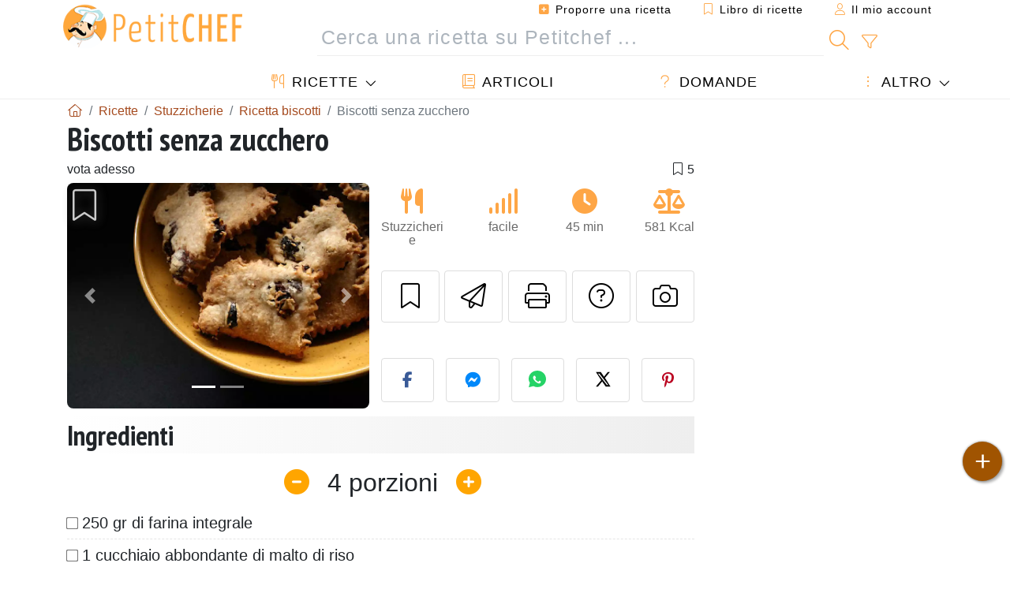

--- FILE ---
content_type: text/html; charset=UTF-8
request_url: https://www.petitchef.it/ricette/stuzzicherie/biscotti-senza-zucchero-fid-811558
body_size: 20553
content:

	
		
						        
	                            
            		
		
		
    						    
			
    
	    	
	<!doctype html><html lang="it"><head><meta charset="utf-8">

<link rel="preconnect" href="//googletagmanager.com">
<link rel="dns-prefetch" href="//googletagmanager.com">
<link rel="preconnect" href="//securepubads.g.doubleclick.net">
<link rel="dns-prefetch" href="//securepubads.g.doubleclick.net">
<link rel="preconnect" href="//imasdk.googleapis.com">
<link rel="dns-prefetch" href="//imasdk.googleapis.com">



<meta name="viewport" content="width=device-width, initial-scale=1">


<title>Ricetta biscotti senza zucchero</title>
<meta name="description" content="Nel bicchiere del mixer mettete, la farina, il sale e il burro a pezzetti. Avviate fino ad avere una specie di sabbia granulosa. - Ricetta Stuzzicherie :...">
<meta property="og:title" content="Ricetta biscotti senza zucchero">
<meta property="og:description" content="Nel bicchiere del mixer mettete, la farina, il sale e il burro a pezzetti. Avviate fino ad avere una specie di sabbia granulosa. - Ricetta Stuzzicherie : Biscotti senza zucchero da Eli60"><meta property="og:type" content="website">
<meta property="og:url" content="https://www.petitchef.it/ricette/stuzzicherie/biscotti-senza-zucchero-fid-811558">
<meta property="og:image" content="https://www.petitchef.it/imgupl/recipe/biscotti-senza-zucchero--220927p348965.webp"><meta property="og:locale" content="it_IT">

<meta property="fb:app_id" content="853643267016896">
<meta name="robots" content="index,follow, max-snippet:-1, max-image-preview:large, max-video-preview:-1">
<meta name="language" content="it">

<meta name="original-source" content="https://www.petitchef.it/ricette/stuzzicherie/biscotti-senza-zucchero-fid-811558"><meta name="copyright" content="Copyright (c) Petitchef 2004-2026, All Rights Reserved">
<meta name="category" content="ricette">
<meta name="owner" content="MadeInWork">

<link rel="canonical" href="https://www.petitchef.it/ricette/stuzzicherie/biscotti-senza-zucchero-fid-811558">

<link rel="alternate" type="application/rss+xml" title="Petitchef: Le ultime ricette and  Latest articles" href="/upload_data/rss/it/global.rss"><link rel="manifest" href="/upload_data/manifest/manifest-it.json">

<meta name="msapplication-tap-highlight" content="no">	

<meta name="application-name" content="Petitchef">


<link rel="shortcut icon" type="image/x-icon" href="/favicon.ico">

<link rel="apple-touch-icon" sizes="180x180" href="/assets/images/shortcut-icon/apple-icon-180x180.png">
	
<meta name="msapplication-TileImage" content="/assets/images/shortcut-icon/ms-icon-144x144.png">
<meta name="msapplication-TileColor" content="#FFA73B">
	
<meta name="theme-color" content="#FFA73B">

	<meta name="p:domain_verify" content="b1570dd381f9b0c242d92be102213209">		
	<meta name="p:domain_verify" content="5d1b4ba3cf2714b1a5c9c80b0fc5f382">

<link rel="preconnect" href="https://fonts.googleapis.com">
<link rel="preconnect" href="https://fonts.gstatic.com" crossorigin>
<link rel="preload" as="style" href="https://fonts.googleapis.com/css2?family=PT+Sans+Narrow:wght@400;700&display=swap">
<link rel="stylesheet" href="https://fonts.googleapis.com/css2?family=PT+Sans+Narrow:wght@400;700&display=swap">




<link rel="preload" as="style" href="/assets/dist/css/mobile2/recipe-details.1768574323.css"><link rel="stylesheet" href="/assets/dist/css/mobile2/recipe-details.1768574323.css"><link rel="stylesheet" media="screen and (min-width:902px)" href="/assets/dist/css/mobile2/css-lg-device-sb.1768574323.css">                        <link rel="preload" fetchpriority="high" as="image" href="/imgupl/recipe/biscotti-senza-zucchero--lg-220927p348965.webp" type="image/jpeg">
        <script>function load_ga() {const script = document.createElement('script');script.src = 'https://www.googletagmanager.com/gtag/js?id=G-GLHFN97EWC';script.async = true;script.type = 'text/javascript';document.body.appendChild(script);window.dataLayer = window.dataLayer || [];function gtag(){ dataLayer.push(arguments); }gtag('js', new Date());gtag('config', 'G-GLHFN97EWC');}</script>
<script type="application/ld+json">
{ 
	"@context": "https://schema.org", 
	"@graph": [ 
		{ 
			"@type": "Organization", 
			"@id": "https://www.petitchef.it/#organization", 
			"name": "Petitchef", 
			"url": "https://www.petitchef.it/", 
			"logo": { 
				"@type": "ImageObject", 
				"inLanguage": "it", 
				"@id": "https://www.petitchef.it/#/schema/logo/image/", 
				"url": "https://www.petitchef.it/assets/images/logo.png", 
				"contentUrl": "https://www.petitchef.it/assets/images/logo.png", 
				"width": 256, 
				"height": 256, 
				"caption": "Petitchef" 
			}, 
			"image": { 
				"@id": "https://www.petitchef.it/#/schema/logo/image/" 
			}, 
			"brand": "Petitchef", 
			"publishingPrinciples": "https://www.petitchef.it/privacy", 
			"sameAs": [ 
				"https://www.facebook.com/pages/Petitchefit/112725025438446",  
				"https://www.youtube.com/channel/UCwfG2ZaTXBllLmqeJaM2ZDQ",  
				"https://www.pinterest.it/petitchefitalia/",  
				"https://www.instagram.com/petitchef.it/" 
			], 
			"address": { 
				"@type": "PostalAddress", 
				"streetAddress": "18 chemin Bel Air", 
				"addressLocality": "Bègles", 
				"addressRegion": "FR", 
				"postalCode": "33130", 
				"addressCountry": "FR" 
			} 
		}, 
		{ 
			"@type": "WebSite", 
			"@id": "https://www.petitchef.it/#website", 
			"url": "https://www.petitchef.it/", 
			"name": "Petitchef", 
			"description": "Con Petitchef trovi ogni giorno nuove ricette di cucina. Abbiamo ricette per tutti i gusti, spiegate passo passo, con immagini e video: antipasti, primi, dolci, primi, snack, men\u00f9 del giorno.", 
			"publisher": { 
				"@id": "https://www.petitchef.it/#organization" 
			}, 
			"potentialAction": [ 
				{ 
					"@type": "SearchAction", 
					"target": { 
						"@type": "EntryPoint", 
						"urlTemplate": "https://www.petitchef.it/?obj=feed&action=list&q={q}" 
					}, 
					"query-input": { 
						"@type": "PropertyValueSpecification", 
						"valueRequired": true, 
						"valueName": "q" 
					} 
				} 
			], 
			"inLanguage": "it" 
		}, 
		{ 
			"@type": "WebPage", 
			"url": "https://www.petitchef.it/ricette/stuzzicherie/biscotti-senza-zucchero-fid-811558", 
			"name": "Ricetta biscotti senza zucchero", 
			"mainEntity": { 
				"@id": "https://www.petitchef.it/ricette/stuzzicherie/biscotti-senza-zucchero-fid-811558#recipe" 
			}, 
			"headline": "Ricetta biscotti senza zucchero", 
			"description": "Nel bicchiere del mixer mettete, la farina, il sale e il burro a pezzetti. Avviate fino ad avere una specie di sabbia granulosa. - Ricetta Stuzzicherie : Biscotti senza zucchero da Eli60", 
			"publisher": { 
				"@id": "https://www.petitchef.it/#organization" 
			}, 
			"inLanguage": "it", 
			"datePublished": "2010-05-06T19:21:00+02:00", 
			"dateModified": "2025-05-15T19:27:47+02:00", 
			"isPartOf": { 
				"@id": "https://www.petitchef.it/#website" 
			}, 
			"about": { 
				"@id": "https://www.petitchef.it/#organization" 
			}, 
			"primaryImageOfPage": { 
				"@id": "https://www.petitchef.it/#primaryimage" 
			}, 
			"image": { 
				"@id": "https://www.petitchef.it/#primaryimage" 
			}, 
			"breadcrumb": { 
				"@id": "https://www.petitchef.it/ricette/stuzzicherie/biscotti-senza-zucchero-fid-811558#breadcrumb" 
			} 
		}, 
		{ 
			"@type": "ImageObject", 
			"inLanguage": "it", 
			"@id": "https://www.petitchef.it/#primaryimage", 
			"url": "https://www.petitchef.it/imgupl/recipe/biscotti-senza-zucchero--220927p348965.webp", 
			"contentUrl": "https://www.petitchef.it/imgupl/recipe/biscotti-senza-zucchero--220927p348965.webp", 
			"caption": "ricetta biscotti senza zucchero" 
		},  
		[
			{ 
				"@type": "BreadcrumbList", 
				"@id": "https://www.petitchef.it/ricette/stuzzicherie/biscotti-senza-zucchero-fid-811558#breadcrumb", 
				"itemListElement": [
					{ 
						"@type": "ListItem", 
						"position": 1, 
						"name": "Pagina di benvenuto - Petitchef", 
						"item": "https://www.petitchef.it/" 
					}, 
					{ 
						"@type": "ListItem",
						"position": 2,
						"name": "Ricette",
						"item": "https://www.petitchef.it/ricette"
					},
					{ 
						"@type": "ListItem",
						"position": 3,
						"name": "Ricetta biscotti",
						"item": "https://www.petitchef.it/ricette/ricetta-biscotti"
					},
					{ 
						"@type": "ListItem",
						"position": 4,
						"name": "Biscotti senza zucchero"
					}
				]
			}
		]
	] 
} 
</script>
<script type="application/ld+json">{
	"@context": "https://schema.org/", 
	"@type": "Recipe", 
	"@id": "https://www.petitchef.it/ricette/stuzzicherie/biscotti-senza-zucchero-fid-811558#recipe", 
	"name": "Biscotti senza zucchero", 
	"inLanguage": "it", 
	"recipeCategory": "Stuzzicherie", 
	"recipeCuisine": "It", 
	"image": "https://www.petitchef.it/imgupl/recipe/biscotti-senza-zucchero--220927p348965.webp", 
	"author": { 
		"@type": "Person", 
		"name": "eli60", 
		"url": "https://loradelte-eli.blogspot.com" 
	}, 
	"datePublished": "2010-05-06T19:21:00+02:00", 
	"dateModified": "2025-05-15T19:27:47+02:00", 
	"description": "Ricetta Stuzzicherie ricetta biscotti senza zucchero", 
	"prepTime": "PT30M", 
	"cookTime": "PT15M", 
	"totalTime": "PT45M", 
	"recipeYield": "4", 
	"nutrition": { 
		"@type": "NutritionInformation", 
		"servingSize": "142g", 
		"calories": "581Kcal", 
		"carbohydrateContent": "71.4g", 
		"fatContent": "25.9g", 
		"saturatedFatContent": "16.8g", 
		"proteinContent": "9.3g", 
		"fiberContent": "8.3g", 
		"sugarContent": "27.9g", 
		"sodiumContent": "0.1g"
	}, 
	"recipeIngredient": [ 
		"250 gr di farina integrale", 
		"1 cucchiaio abbondante di malto di riso", 
		"180 g di uva sultanina ammollata", 
		"120 g di burro a pezzetti", 
		"1 pizzico di sale"
	], 
	"estimatedCost": { 
		"@type": "MonetaryAmount", 
		"currency": "EUR", 
		"value": "2.46" 
	}, 
	"recipeInstructions": [ 
		{ 
			"@type": "HowToStep", 
			"text": "Nel bicchiere del mixer mettete, la farina, il sale e il burro a pezzetti. Avviate fino ad avere una specie di sabbia granulosa." 
		},  
		{ 
			"@type": "HowToStep", 
			"text": "Fermate l\u0027aggeggio e unite la cucchiaiata di malto, riavviate. Rovesciate l\u0027impasto, che sar\u00e0 ancora di consistenza granulosa, in una scodella." 
		},  
		{ 
			"@type": "HowToStep", 
			"text": "Unite l\u0027uva passa scolata, ma non asciugata. Impastate il tutto con le mani, fino a raggiungere la consistenza di una pasta bris\u00e9e. Mettete a riposare in frigo, nella parte meno fredda per mezz\u0027ora circa." 
		},  
		{ 
			"@type": "HowToStep", 
			"text": "Stendete l\u0027impasto e ritagliatelo con una rotella o semplicemente con un coltello. Mettete a cuocere i quadrotti ricavati sulla leccarda coperta da un foglio di carta forno. Cottura a 200\u00b0 per circa 15 min." 
		},  
		{ 
			"@type": "HowToStep", 
			"text": "Qualche precisazione:Questi biscotti non risultano per niente zuccherati, la loro dolcezza \u00e8 data unicamente dall\u0027uvetta e anche se il malto \u00e8 un blando dolcificante non si sente." 
		},  
		{ 
			"@type": "HowToStep", 
			"text": "Come avrete visto l\u0027elenco degli ingredienti \u00e8 molto corto, non ci sono aromatizzanti di nessun genere, questo conferisce ai biscotti un sapore molto rustico." 
		},  
		{ 
			"@type": "HowToStep", 
			"text": "Chi non vuole ingredienti animali, pu\u00f2 sostituire il burro con margarina vegan." 
		} 
	],  
	"keywords": "biscotti,ricette biscotti stuzzicherie,stuzzicherie"
}</script>
				
<script>
	function load_akcelo_video_header() {
		var script = document.createElement("script");
		script.src = "https://ads.sportslocalmedia.com/slm.prebid.ptitchefitalie3.js";
		document.head.appendChild(script);
	}
</script>


<style>
    .akcelo-wrapper {
        display: grid;
        place-items: center;
        grid-template-columns: 1fr;
        text-align: center;
        position: relative;
        overflow: hidden;
    }
    .akcelo-wrapper.akcelo-wrapper-label:before {
        content: attr(data-ad-text);
        color: #777777;
        font-size: 11px;
        text-align: center;
        position: absolute;
        width: 100%;
        top: 2px;
    }
    .akcelo-wrapper.akcelo-wrapper-label {
        box-sizing: content-box;
        padding: 20px 0 0;
    }
    .akcelo-placeholder:not(.akcelo-loaded) {
        background-color: #f9f9f9;
        background-clip: content-box;
    }
    .akcelo-placeholder:not(.akcelo-loaded)::after {
        border: 1px solid #696969;
        border-radius: 2px;
        color: #696969;
        content: attr(data-placeholder-text);
        font-size: 11px;
        line-height: 1;
        padding: 3px 4px 1px;
        position: absolute;
        background-color: transparent;
        font-family: Arial,sans-serif;
    }
    .akcelo-video > div:first-child {
        width: 100%;
        position: absolute;
        top: 0;
        bottom: 0;
        left: 0;
        right: 0
    }
    .akcelo-video.akcelo-wrapper-label > div:first-child {
        top: 20px;
    }
    @media (pointer:coarse) {
        .akcelo-wrapper.akcelo-desktop {
            display: none;
        }
    }
    @media (pointer:fine) {
        .akcelo-wrapper.akcelo-mobile {
            display: none;
        }
    }
</style>
</head>    	<body>
	    
        					

	

<header id="header-menu" class="fixed-top">
	
	<nav class="container navbar navbar-expand-lg">
	            
				
		<a class="navbar-brand" href="/">			
							<img loading="lazy" src="/assets/images/mobile2/logo-petitchef.png" width="136" height="36" alt="Petitchef">
					</a>
		
		<button class="navbar-toggler link-dynamic" data-obj="fav" data-action="fav_recipe_list" aria-expanded="false" title="Libro di ricette">
			<i class="fal fa-bookmark" aria-hidden="true"></i>
		</button>
		
					<button class="navbar-toggler link-dynamic" type="button" aria-expanded="false" aria-label="Il mio account" title="Il mio account">
				<i class="fal fa-user" aria-hidden="true"></i>
			</button>
				
		<button class="navbar-toggler nbt-btn-search" type="button" data-toggle="collapse" data-target="#navbar-search" aria-controls="navbar-search" aria-expanded="false" aria-label="Toggle Search">
			<i class="fal fa-magnifying-glass fa-fw" aria-hidden="true"></i>
		</button>
				
		<button class="navbar-toggler collapsed" type="button" data-toggle="collapse" data-target="#navbar-menu" aria-controls="navbar-menu" aria-expanded="false" aria-label="Toggle navigation">				
			<span class="icon-bar top-bar"></span>
			<span class="icon-bar middle-bar"></span>
			<span class="icon-bar bottom-bar"></span>
		</button>
				
				
				
				<div class="wrapper-navbar-nav">
			<div class="">
					<div class="collapse navbar-collapse" id="navbar-member">
		<ul class="navbar-nav ml-auto">
							<li class="site-mode-recipe-switch">
										</li>
														<li class="nav-item dropdown disabled">
					<a class="nav-link link-dynamic" data-obj="myaccount_recipe" data-action="form" href="#" ><i class="fas fa-square-plus" aria-hidden="true"></i> Proporre una ricetta</a>
				</li>
				
								<li class="nav-item dropdown disabled">
					<a class="nav-link link-dynamic" data-obj="fav" data-action="fav_recipe_list" href="#"><i class="fal fa-bookmark"></i> Libro di ricette <span class="count-fav-recipe d-none">0</span></a>
				</li>
						
										<li class="nav-item dropdown disabled">
					<a class="nav-link link-dynamic" href="#"><i class="fal fa-user"></i> Il mio account</a>
				</li>
									</ul>
	</div>													<div class="collapse navbar-collapse" id="navbar-search">		
		<form action="/index.php" role="search">
						<input type="hidden" name="obj" value="feed">
			<input type="hidden" name="action" value="list">
			<input type="hidden" name="tracker" value="mobile-navbar">
						
			<div class="input-group input-group-lg nbs-main-btns">
				<input type="text" name="q" value="" class="form-control" placeholder="Cerca una ricetta su Petitchef ..." aria-label="Cerca una ricetta su Petitchef ..." aria-describedby="nbs-btn-submit">				
				<div class="input-group-append">
					<button class="btn btn-submit" type="submit" id="nbs-btn-submit" aria-label="Cerca una ricetta su Petitchef"><i class="fal fa-magnifying-glass fa-fw" aria-hidden="true"></i></button>
				</div>
									<div class="input-group-append">
						<a class="btn btn-advsearch link-dynamic" data-obj="feed" data-action="advanced_search" href="#" title="Ricerca avanzata"><i class="fal fa-filter fa-fw" aria-hidden="true"></i></a>
					</div>
							</div>
			
						
		</form>
	</div>					
							</div>
								<div class="collapse navbar-collapse" id="navbar-menu">
		<ul class="navbar-nav">
						<li class="nav-item dropdown mega-dropdown-menu">
								<a class="nav-link dropdown-toggle" href="/ricette" id="dropdown-recipes" data-toggle="dropdown" aria-haspopup="true" aria-expanded="false"><i class="fal fa-utensils fa-fw" aria-hidden="true"></i> Ricette</a>				
				<div class="dropdown-menu" aria-labelledby="dropdown-recipes">
					
					<div class="row mx-0">
						<div class="col-12 col-lg border border-left-0 border-top-0 border-bottom-0">
							<ul class="mega-menu-item">
								<li class="ddm-header"><i class="fal fa-fork fa-fw" aria-hidden="true"></i> <a href="/ricette">Ricette</a></li>
								<li><i class="fal fa-plus fa-fw" aria-hidden="true"></i> <a class="link-dynamic" data-obj="myaccount_recipe" data-action="form" href="#">Proporre una ricetta</a></li>
                                <li><div class="dropdown-divider"></div></li>
                                <li class="i-angle"><a href="/le-ultime-ricette">Le ultime ricette</a></li>
								<li class="i-angle"><a href="/le-piu-apprezzate">Le più apprezzate</a></li>
								<li class="i-angle"><a href="/le-piu-consultate">Le più consultate</a></li>
								<li><div class="dropdown-divider"></div></li>
								<li><i class="fal fa-refrigerator fa-fw" aria-hidden="true"></i> <a href="/ricette-svuotafrigo">Ricette svuotafrigo</a></li>
																	<li><i class="fal fa-video fa-fw" aria-hidden="true"></i> <a href="/video-ricette">Video ricette</a></li>
																<li><i class="fal fa-star fa-fw" aria-hidden="true"></i> <a href="/vota-ricette">Vota questa ricetta</a></li>
								<li><i class="fal fa-face-smile fa-fw" aria-hidden="true"></i> <a href="/gustosissima-una-schifezza">Gustosissima oppure Una schifezza</a></li>
								<li><div class="dropdown-divider"></div></li>
							</ul>
						</div>
						<div class="col-12 col-lg border border-left-0 border-top-0 border-bottom-0">							
							<ul class="mega-menu-item">
								<li class="ddm-header"><i class="fal fa-spoon fa-fw" aria-hidden="true"></i> Ricette per tipologia</li>
																	<li><i class="fal fa-pretzel fa-fw"></i> <a href="/ricette/stuzzicherie">Stuzzicherie</a></li>
																	<li><i class="fal fa-salad fa-fw"></i> <a href="/ricette/antipasto">Antipasto</a></li>
																	<li><i class="fal fa-turkey fa-fw"></i> <a href="/ricette/portata-principale">Portata principale</a></li>
																	<li><i class="fal fa-cake-slice fa-fw"></i> <a href="/ricette/dessert">Dessert</a></li>
																	<li><i class="fal fa-popcorn fa-fw"></i> <a href="/ricette/snack">Snack</a></li>
																	<li><i class="fal fa-wine-bottle fa-fw"></i> <a href="/ricette/drink">Drink</a></li>
																	<li><i class="fal fa-french-fries fa-fw"></i> <a href="/ricette/contorni">Contorni</a></li>
																	<li><i class="fal fa-plate-utensils fa-fw"></i> <a href="/ricette/altro">Altro</a></li>
																<li><div class="dropdown-divider"></div></li>
								<li><i class="fal fa-sun fa-fw" aria-hidden="true"></i> <a href="/ricette/ricette-stagionali">Ricette stagionali</a></li>								
							</ul>
						</div>
						<div class="col-12 col-lg border border-left-0 border-top-0 border-bottom-0">
							<ul class="mega-menu-item">
								<li class="ddm-header"><i class="fal fa-plate-utensils fa-fw" aria-hidden="true"></i> Menu</li>
								<li class="i-angle"><a href="/menu-del-giorno">Menù del giorno</a></li>
								<li class="i-angle"><a href="/archivio-menu">Vedere l'archivio dei menù</a></li>
														
							</ul>
							<div class="dropdown-divider"></div>
															<div class="font-weight-bold mb-3"><i class="fal fa-utensils fa-fw" aria-hidden="true"></i> <a href="/silo">Raccolte di ricette</a></div>                                
													</div>						
					</div>
					
									</div>
			</li>
						<li class="nav-item dropdown">
				<a class="nav-link" href="/articoli"><i class="fal fa-book fa-fw" aria-hidden="true"></i> Articoli</a>
			</li>
									<li class="nav-item dropdown">
				<a class="nav-link" href="/qa"><i class="fal fa-question fa-fw" aria-hidden="true"></i> Domande</a>
			</li>
									<li class="nav-item dropdown">
								<a class="nav-link dropdown-toggle" href="#" id="dropdown-others" data-toggle="dropdown" aria-haspopup="true" aria-expanded="false"><i class="fal fa-ellipsis-vertical fa-fw" aria-hidden="true"></i> Altro</a>
				<div class="dropdown-menu" aria-labelledby="dropdown-others">
																					<a class="dropdown-item" href="/poll/quale-di-questi-ortaggi-acquisti-piu-spesso-nel-mese-di-gennaio-pid-955"><i class="fal fa-chart-area fa-fw" aria-hidden="true"></i> Domanda del giorno</a>									
					                    															 
										<a class="dropdown-item" href="/nutrition-calc"><i class="fal fa-calculator fa-fw" aria-hidden="true"></i> Calcolatore nutrizionale</a>
					<a class="dropdown-item" href="/convertitore-di-unita-di-cottura"><i class="fal fa-scale-balanced fa-fw" aria-hidden="true"></i> Convertitore di unità di cottura</a>					
					<a class="dropdown-item" href="/contact"><i class="fal fa-envelope fa-fw" aria-hidden="true"></i> Contattaci</a>
				</div>
			</li>
		</ul>		
	</div>					</div>
		
			</nav>
		</header>		        
				<nav id="nav-secondary" role="navigation" aria-label="Ricetta navigation" class="container d-none"><div class="ns-body"><button type="button" class="nsb-item scroll-link" data-ref="ref-ingred"><span>Ingredienti</span></button><button type="button" class="nsb-item scroll-link" data-ref="ref-steps"><span>Preparazione</span></button><button type="button" class="nsb-item scroll-link" data-ref="ref-nutrition"><span>Nutrizione</span></button><button type="button" class="nsb-item scroll-link" data-id="vote-comments"><span>Commenti <i class="fal fa-plus ml-1" aria-hidden="true"></i></span></button><button type="button" class="nsb-item open-modal" data-action="question"><span>Domande <i class="fal fa-plus fa-fw ml-1" aria-hidden="true"></i></span></button><button type="button" class="nsb-item scroll-link" data-ref="ref-cooked"><span>Foto dei membri</span></button></div></nav>			
		
		<div id="page" class="container">
										<nav class="breadcrumb-scroll" aria-label="breadcrumb"><ol itemscope itemtype="https://schema.org/BreadcrumbList" class="breadcrumb flex-row"><li itemprop="itemListElement" itemscope itemtype="https://schema.org/ListItem" class="breadcrumb-item"><a itemprop="item" itemtype="https://schema.org/Thing" href="https://www.petitchef.it/" title="Pagina di benvenuto - Petitchef"><span itemprop="name" class="fal fa-house fa-fw" aria-hidden="true"><i hidden>Pagina di benvenuto - Petitchef</i></span></a><meta itemprop="position" content="1"></li><li itemprop="itemListElement" itemscope itemtype="https://schema.org/ListItem" class="breadcrumb-item"><a itemprop="item" itemtype="https://schema.org/Thing" href="https://www.petitchef.it/ricette"><span itemprop="name">Ricette</span></a><meta itemprop="position" content="2"></li><li itemprop="itemListElement" itemscope itemtype="https://schema.org/ListItem" class="breadcrumb-item"><a itemprop="item" itemtype="https://schema.org/Thing" href="https://www.petitchef.it/ricette/stuzzicherie"><span itemprop="name">Stuzzicherie</span></a><meta itemprop="position" content="3"></li><li itemprop="itemListElement" itemscope itemtype="https://schema.org/ListItem" class="breadcrumb-item"><a itemprop="item" itemtype="https://schema.org/Thing" href="https://www.petitchef.it/ricette/ricetta-biscotti"><span itemprop="name">Ricetta biscotti</span></a><meta itemprop="position" content="4"></li><li class="breadcrumb-item active" aria-current="page"><span>Biscotti senza zucchero</span></li></ol></nav>			            
                                                            
							<main id="page-main">
					
								
									
						
			
		
			<article>
    <header>
                    <h1 class="title animated fadeInDown">Biscotti senza zucchero</h1>

            			
		<div class="details-top-stats">
					<span class="scroll-link" data-id="vote-comments" data-offset="60">vota adesso</span>
							<span class="ml-auto" data-content="5" aria-hidden="true" title="5 preferiti"><i class="fal fa-bookmark fa-fw" aria-hidden="true"></i></span>
				
			</div>
	            
                    
            <div class="row rd-head">
                <div class="col-sm-6">
                    <i data-id="811558" class="btn-fav" aria-hidden="true" title="Inserire nel mio libro di ricette"></i>									
                                        
                                                                        <div id="rd-carousel" class="carousel slide" data-ride="false"><ol class="carousel-indicators"><li data-target="#rd-carousel" data-slide-to="0" class="active"></li><li data-target="#rd-carousel" data-slide-to="1"></li></ol><div class="carousel-inner"><div class="carousel-item active"><img class="w-100 h-auto" fetchpriority="high" src="/imgupl/recipe/biscotti-senza-zucchero--lg-220927p348965.webp" srcset="/imgupl/recipe/biscotti-senza-zucchero--md-220927p348965.webp 600w, /imgupl/recipe/biscotti-senza-zucchero--lg-220927p348965.webp 1200w" sizes="(max-width: 576px) calc(100vw - 30px), 540px" width="1200" height="900" alt="BISCOTTI SENZA ZUCCHERO"></div><div class="carousel-item"><img class="w-100 h-auto" decoding="async" loading="lazy" src="/imgupl/recipe/biscotti-senza-zucchero--lg-220927p348966.webp" srcset="/imgupl/recipe/biscotti-senza-zucchero--md-220927p348966.webp 600w, /imgupl/recipe/biscotti-senza-zucchero--lg-220927p348966.webp 1200w" sizes="(max-width: 576px) calc(100vw - 30px), 540px" width="1200" height="900" alt="BISCOTTI SENZA ZUCCHERO - foto 2"></div></div><a class="carousel-control-prev" href="#rd-carousel" role="button" data-slide="prev"><span class="carousel-control-prev-icon" aria-hidden="true"></span><span class="sr-only">Precedente</span></a><a class="carousel-control-next" href="#rd-carousel" role="button" data-slide="next"><span class="carousel-control-next-icon" aria-hidden="true"></span><span class="sr-only">Prossimo</span></a></div>                                                            </div>

                <div class="col-sm-6 rdh-data pl-0">				
                    	
                        <div class="rd-bar-ico"><div class="rdbi-item" title="Tipo di ricetta: Stuzzicherie"><div class="rdbii-icon"><i class="fas fa-utensils" aria-hidden="true"></i></div><div class="rdbii-val">Stuzzicherie</div></div><div class="rdbi-item" title="Difficoltà: facile"><div class="rdbii-icon"><i class="fas fa-signal" aria-hidden="true"></i></div><div class="rdbii-val">facile</div></div><div class="rdbi-item" title="Total time: 45 min"><div class="rdbii-icon"><i class="fas fa-clock" aria-hidden="true"></i></div><div class="rdbii-val">45 min</div></div><div class="rdbi-item" title="Calorie: 581 Kcal / 1 Porzioni"><div class="rdbii-icon"><i class="fas fa-scale-balanced" aria-hidden="true"></i></div><div class="rdbii-val">581 Kcal</div></div></div>                    
                    
                    
                    <div class="rd-useful-box">					
                        <button type="button" class="btn btn-outline btn-fav" data-toggle="tooltip" data-placement="bottom" title="Inserire nel mio libro di ricette" aria-label="Inserire nel mio libro di ricette"></button>				
                        <button type="button" class="btn btn-outline open-modal" data-action="send2friend" data-toggle="tooltip" data-placement="bottom" title="Invia questa ricetta ad un amico"><i class="fal fa-paper-plane fa-fw" aria-hidden="true"></i><span class="sr-only">Invia questa ricetta ad un amico</span></button>
                                                    <button type="button" class="btn btn-outline btn-print" data-toggle="tooltip" data-placement="bottom" title="Stampa la ricetta"><i class="fal fa-print fa-fw" aria-hidden="true"></i><span class="sr-only">Stampa la ricetta</span></button>
                                                                                                <button type="button" class="btn btn-outline open-modal" data-action="question" data-toggle="tooltip" data-placement="bottom" title="Contatta l'autore della Ricetta"><i class="fal fa-circle-question fa-fw" aria-hidden="true"></i><span class="sr-only">Contatta l'autore della Ricetta</span></button>                                                    <button type="button" class="btn btn-outline scroll-link" data-id="rd-cooked"><i class="fal fa-camera fa-fw" aria-hidden="true"></i> <span class="sr-only">Pubblica la foto di questa ricetta</span></button>
                                            </div>

                                            <div class="social-share-custom ssc-color ssc-h mt-3 mb-2"><button type="button" class="ssc-btn sscb-facebook" aria-label="Share on Facebook"><i class="fab fa-facebook-f fa-fw" aria-hidden="true"></i></button><button type="button" class="ssc-btn sscb-fbmessenger" aria-label="Share on Messenger"><i class="fab fa-facebook-messenger fa-fw" aria-hidden="true"></i></button><button type="button" class="ssc-btn sscb-whatsapp" data-message="" aria-label="Share on WhatsApp"><svg width="22" height="22" viewBox="0 0 24 24"><path fill="#25D366" d="M12 0C5.373 0 0 4.98 0 11.125c0 2.05.574 4.05 1.66 5.79L.057 23.12l6.47-1.64a12.08 12.08 0 0 0 5.473 1.346C18.627 22.826 24 17.847 24 11.7 24 4.98 18.627 0 12 0Z"/><path fill="white" d="M17.358 14.895c-.293-.15-1.73-.852-2-1.01-.27-.154-.466-.23-.66.08-.193.308-.758 1.008-.93 1.22-.17.216-.34.232-.633.08-.293-.152-1.24-.457-2.35-1.46a8.81 8.81 0 0 1-1.65-2.04c-.173-.308-.017-.474.13-.623.13-.128.293-.33.44-.493.147-.162.196-.27.293-.458.1-.186.05-.347-.02-.493-.07-.146-.66-1.583-.9-2.16-.24-.577-.48-.5-.66-.51-.17-.006-.366-.01-.56-.01a1.1 1.1 0 0 0-.8.367c-.26.276-.99.972-.99 2.37s1.015 2.75 1.16 2.947c.143.196 2 3.058 4.8 4.31 1.8.783 2.1.85 2.85.72.46-.078 1.41-.576 1.61-1.133.2-.556.2-1.03.143-1.13-.06-.102-.23-.152-.483-.272Z"/></svg></button><button type="button" class="ssc-btn sscb-twitter" aria-label="Share on Twitter"><svg width="22" height="22" viewBox="0 0 24 24" fill="black" xmlns="http://www.w3.org/2000/svg"><path d="M18.74 2H21.68L14.92 10.03L22.5 21.97H15.89L11.04 14.97L5.41 21.97H2.47L9.73 13.3L2.5 2H9.27L13.64 8.42L18.74 2ZM17.62 19.88H19.39L7.1 3.97H5.19L17.62 19.88Z"/></svg></button><button type="button" class="ssc-btn sscb-pinterest" data-pin-do="buttonPin" data-pin-custom="true" aria-label="Share on Pinterest"><i class="fab fa-pinterest-p fa-fw" aria-hidden="true"></i></button></div>                    
                                    </div>
            </div>			
        
            </header>

		 
    <button id="btn-ingredients-modal" type="button" data-action="ingredients" class="btn btn-main btn-sm open-modal" aria-label="Ingredienti" title="Ingredienti">
        <i class="fal fa-clipboard fa-fw"></i>
    </button>
       
			            
            
				<section id="rd-ingredients"><h2 id="ref-ingred" class="title">Ingredienti</h2>	<div class="servings-form-wrapper" title="Numero di porzioni">
		<span class="servings-form" data-servings="4" aria-label="Numero di porzioni">
			<span class="sf-btn sf-btn-minus" data-sense="minus"><i class="fas fa-minus-circle fa-fw" aria-hidden="true"></i></span>
			<span class="sf-val" data-last="4" data-trans-servings="porzioni">4</span>
			<span class="sf-btn sf-btn-plus" data-sense="plus"><i class="fas fa-circle-plus fa-fw" aria-hidden="true"></i></span>
		</span>
	</div>
																		<ul class="ingredients-ul">
																									<li class="il" id="il-0">
						<input type="checkbox" id="ilg-0"><label for="ilg-0">250 gr di farina integrale</label>
					</li>
											
																														<li class="il" id="il-1">
						<input type="checkbox" id="ilg-1"><label for="ilg-1">1 cucchiaio abbondante di malto di riso</label>
					</li>
											
																														<li class="il" id="il-2">
						<input type="checkbox" id="ilg-2"><label for="ilg-2">180 g di <a href="/ricette/ricette-con-uva">uva</a> sultanina ammollata</label>
					</li>
											
																														<li class="il" id="il-3">
						<input type="checkbox" id="ilg-3"><label for="ilg-3">120 g di <a href="https://www.petitchef.it/ricette/altro/come-fare-il-burro-a-casa-fid-1570159">burro</a> a pezzetti</label>
					</li>
											
																														<li class="il" id="il-4">
						<input type="checkbox" id="ilg-4"><label for="ilg-4">1 pizzico di <a href="/ricette/ricetta-con-sale">sale</a></label>
					</li>
											
						</ul>
	
	<div class="estimated-cost">Costo stimato: <span class="e-cost-total">2.46<i aria-hidden="true" hidden>Euros</i>&#8364;</span> <span class="e-cost-serving">(0.61&#8364;/Porzioni)</span></div></section>				
											     			<div id="div-gpt-ad-PC_mobile_Incontent-0" style="min-width:336px;min-height:300px; display: flex; align-items: center; justify-content: center; text-align:center; "></div>
			    				
				
								
														<aside aria-label="Newsletter"><fieldset class="form-nl fnl-bg fnl-lg my-5"><div class="fnl-title">Ricevere il menù del giorno</div><div class="fnl-text">Per ricevere il <b>menù del giorno</b> di Petitchef e le sue golose novità, inserisci la tua e-mail.</div><input type="hidden" name="nl_source" value="site_recipedetails"><div class="fnl-step1 fnl-content"><div class="fnls1-group"><input class="form-control nl-email" type="text" name="email" title="E-mail" placeholder="E-mail:" aria-label="Iscriviti alla newsletter" aria-describedby="fnl-btn-88"><button class="btn btn-main btn-subscribe" type="submit" id="fnl-btn-88" title="Iscriviti">Iscriviti</button></div></div></fieldset></aside>																									<aside id="rd-ralated-recipevideo"><h2 class="title">Ricette simili</h2><style>
    .akcelo-adunit-14999 {
        width:100%;
        height:360px;
    }
    @media (pointer:coarse) {
        .akcelo-adunit-14999 {
            width:100%;
            height:180px;
        }
    }
</style>
<div class="akcelo-wrapper akcelo-video akcelo-adunit-15355">
    <div id="Ptitchefitalie_PlayRVideo" data-video-id="fid#1580686"></div>
</div>
<script type="application/javascript">
    var slmadshb = slmadshb || {};
    slmadshb.que = slmadshb.que || [];
    slmadshb.que.push(function() {
        slmadshb.display("Ptitchefitalie_PlayRVideo");
    });
</script>
<br><br><aside>							
							
			
				<section id="rd-steps"><h2 id="ref-steps" class="title">Preparazione</h2><div class="rd-times"><div class="rdt-item"><i>Preparazione</i>30 min</div><div class="rdt-item"><i>Cottura</i>15 min</div></div><ul class="rd-steps"><li>Nel bicchiere del mixer mettete, la farina, il sale e il burro a pezzetti. Avviate fino ad avere una specie di sabbia granulosa.</li><li>Fermate l'aggeggio e unite la cucchiaiata di malto, riavviate. Rovesciate l'impasto, che sarà ancora di consistenza granulosa, in una scodella.</li><li>Unite l'uva passa scolata, ma non asciugata. Impastate il tutto con le mani, fino a raggiungere la consistenza di una pasta brisée. Mettete a riposare in frigo, nella parte meno fredda per mezz'ora circa.</li><li>Stendete l'impasto e ritagliatelo con una rotella o semplicemente con un coltello. Mettete a cuocere i quadrotti ricavati sulla leccarda coperta da un foglio di carta forno. Cottura a 200° per circa 15 min. 			<div id="div-gpt-ad-PC_mobile_336x280_1-0" style="min-width:336px;min-height:300px; display: flex; align-items: center; justify-content: center; text-align:center; "></div></li><li>Qualche precisazione:Questi biscotti non risultano per niente zuccherati, la loro dolcezza è data unicamente dall'uvetta e anche se il malto è un blando dolcificante non si sente.</li><li>Come avrete visto l'elenco degli ingredienti è molto corto, non ci sono aromatizzanti di nessun genere, questo conferisce ai biscotti un sapore molto rustico.</li><li>Chi non vuole ingredienti animali, può sostituire il burro con margarina vegan.</li></ul></section><section id="vote-comments-just-from" class="vote-comments" data-table-name="feed_data" data-table-id="811558" data-table-member-id="25247" data-table-member-username="eli60" data-table-member-photo="" data-comment-photo-enabled="1" aria-label="Valutazione / Commenti"><h2 class="title" data-count="">Vota questa ricetta</h2><div class="vc-form" data-table="feed_data" data-id="811558" data-rate-hint1="hmmm, non è buono" data-rate-hint2="Così così" data-rate-hint3="Buono" data-rate-hint4="Molto buono" data-rate-hint5="Eccellente!!!">
	    <div class="vcf-stars vcf-radios">
		            
            <div class="vcfs-trigger vcfr-trigger">
                                    <label data-note="5" class="star mr-3 d-block"><input type="radio" value="5" data-note="5" class="star"> <i class="fas fa-star star" data-note="5"></i><i class="fas fa-star star" data-note="5"></i><i class="fas fa-star star" data-note="5"></i><i class="fas fa-star star" data-note="5"></i><i class="fas fa-star star" data-note="5"></i> Eccellente!!!</label>                    
                                    <label data-note="4" class="star mr-3 d-block"><input type="radio" value="4" data-note="4" class="star"> <i class="fas fa-star star" data-note="4"></i><i class="fas fa-star star" data-note="4"></i><i class="fas fa-star star" data-note="4"></i><i class="fas fa-star star" data-note="4"></i><i class="fal fa-star star" data-note="4"></i> Molto buono</label>                    
                                    <label data-note="3" class="star mr-3 d-block"><input type="radio" value="3" data-note="3" class="star"> <i class="fas fa-star star" data-note="3"></i><i class="fas fa-star star" data-note="3"></i><i class="fas fa-star star" data-note="3"></i><i class="fal fa-star star" data-note="3"></i><i class="fal fa-star star" data-note="3"></i> Buono</label>                    
                                    <label data-note="2" class="star mr-3 d-block"><input type="radio" value="2" data-note="2" class="star"> <i class="fas fa-star star" data-note="2"></i><i class="fas fa-star star" data-note="2"></i><i class="fal fa-star star" data-note="2"></i><i class="fal fa-star star" data-note="2"></i><i class="fal fa-star star" data-note="2"></i> Così così</label>                    
                                    <label data-note="1" class="star mr-3 d-block"><input type="radio" value="1" data-note="1" class="star"> <i class="fas fa-star star" data-note="1"></i><i class="fal fa-star star" data-note="1"></i><i class="fal fa-star star" data-note="1"></i><i class="fal fa-star star" data-note="1"></i><i class="fal fa-star star" data-note="1"></i> hmmm, non è buono</label>                    
                            </div>
            <input class="vcfs-input" type="hidden" data-filled="fas fa-star" data-empty="fal fa-star">
        	</div>
	</div>
</section> 			<div id="div-gpt-ad-PC_mobile_336x280_2-0" style="min-width:336px;min-height:300px; display: flex; align-items: center; justify-content: center; text-align:center; "></div>				
                            		
        
        <section id="rd-nutrition">	
    <div class="nutritional-head">
        <h2 id="ref-nutrition" class="stitle">Nutrizione</h2>
        <div class="nutritional-switch">
            <span class="nutritional-switch-btn active" data-for="1serving">per 1 porzione</span> / <span class="nutritional-switch-btn" data-for="100g">per 100 g</span>
        </div>
    </div>	
	
	<div id="nutritional-data" class="nutritional-v3" name="nutrition">
		<div class="n-main">
									<div class="nm-calories ns-field" data-val_100g="411Kcal">
				<span><i class="fal fa-scale-balanced fa-fw"></i> Calorie:</span> <span>581Kcal</span>
			</div>
		</div>
		<ul class="n-list">
																																	<li class="nl-item ns-field" data-val_100g="50.5g" title="Carboidrati: 24%, 71.4g/1 Porzioni (142g), 50.472g/100g">
					<span class="nli-label">Carboidrati:</span> <span class="nli-val">71.4g</span>
				</li>
																								<li class="nl-item ns-field" data-val_100g="18.3g" title="Lipidi: 40%, 25.9g/1 Porzioni (142g), 18.283g/100g">
					<span class="nli-label">Lipidi:</span> <span class="nli-val">25.9g</span>
				</li>
																								<li class="nl-item ns-field" data-val_100g="11.8g" title="Grassi saturi: 84%, 16.8g/1 Porzioni (142g), 11.84g/100g">
					<span class="nli-label">Grassi saturi:</span> <span class="nli-val">16.8g</span>
				</li>
																								<li class="nl-item ns-field" data-val_100g="6.6g" title="Proteine: 19%, 9.3g/1 Porzioni (142g), 6.6g/100g">
					<span class="nli-label">Proteine:</span> <span class="nli-val">9.3g</span>
				</li>
																								<li class="nl-item ns-field" data-val_100g="5.9g" title="Fibre: 33%, 8.3g/1 Porzioni (142g), 5.9g/100g">
					<span class="nli-label">Fibre:</span> <span class="nli-val">8.3g</span>
				</li>
																								<li class="nl-item ns-field" data-val_100g="19.7g" title="Zucchero: 35%, 27.9g/1 Porzioni (142g), 19.737g/100g">
					<span class="nli-label">Zucchero:</span> <span class="nli-val">27.9g</span>
				</li>
																			<li class="nl-item" title="ProPoints: 15">
					<span class="nli-label">ProPoints:</span> <span class="nli-val">15</span>
				</li>
										<li class="nl-item" title="SmartPoints:25">
					<span class="nli-label">SmartPoints:</span> 
					<span class="nli-val">25 </span>
				</li>
					</ul>
		<div class="nm-info" data-val_100g="Informazioni nutrizionali per 100 g">Informazioni nutrizionali per 1 porzione (142g)</div>
		
		<div class="icons-list"><div><i class="fal fa-seedling"></i>Vegetariano</div><div><i class="fal fa-candy"></i>Senza zuccheri aggiunti</div><div><i class="fal fa-egg"></i>Senza uova</div></div>			
		
			</div>
</section>    
        		
		        
		<section id="rd-owner" class="text-right mb-3">
            <a class="rd-owner" href="/members/eli60-mid-25247/recipes"><span class="rdo-icon">E</span><span class="rdo-user" data-text="più ricette">Eli60</span></a>        </section>
        
                
				        
        		
									
				<section id="rd-qa"><h2 id="ref-qa" class="title">Domande</h2><div id="rd-qa-list"><button type="button" class="btn btn-main btn-block open-modal mb-3" data-action="question"><i class="fal fa-plus fa-fw"></i> Contatta l'autore della Ricetta</button></div></section>				
				<section id="rd-cooked-photos"><h2 id="ref-cooked" class="title">Foto dei membri</h2><div id="rd-cooked" data-id="811558" data-redirect="FcnRCoMwDAXQf3HPMfhQcN3XbGmKQVykuVLo18+9nhP5mfK0AWdk5t77fCoMsmmdDdxMFFAOXGPYrc2UPxbigFHod7xpXPIPp2qF1mVJaX20QuK+a6Hq7ZhePw==" class="mb-4">            <div id="rd-cooked-form" data-offset="123"><a class="btn btn-main btn-block link-dynamic" data-source="RECIPE_COOKED" data-redirect="FcnRCoMwDAXQf3HPMfhQcN3XbGmKQVykuVLo18+9nhP5mfK0AWdk5t77fCoMsmmdDdxMFFAOXGPYrc2UPxbigFHod7xpXPIPp2qF1mVJaX20QuK+a6Hq7ZhePw==" href="#"><i class="fal fa-camera fa-fw fa-2x d-block mb-2 mx-auto" aria-hidden="true"></i>Pubblica la foto di questa ricetta</a></div><div id="rd-cooked-list"></div></div></section>				
				
					
		
        		
		
                
        	
		
					 			<div id="div-gpt-ad-PC_mobile_336x280_3-0" style="min-width:336px;min-height:300px; display: flex; align-items: center; justify-content: center; text-align:center; "></div>
		
											<section id="vote-comments" class="vote-comments" data-table-name="feed_data" data-table-id="811558" data-table-member-id="25247" data-table-member-username="eli60" data-table-member-photo="" data-comment-photo-enabled="1" aria-label="Valutazione / Commenti"><h2 id="vc-title" class="vc-title title" data-count="">Commenti</h2><div class="vc-form" data-table="feed_data" data-id="811558" data-rate-hint1="hmmm, non è buono" data-rate-hint2="Così così" data-rate-hint3="Buono" data-rate-hint4="Molto buono" data-rate-hint5="Eccellente!!!">
	        <div class="vcf-title">Vota questa ricetta:</div>
        <div class="vcf-stars vcf-radios">
		            
            <div class="vcfs-trigger vcfr-trigger">
                                    <label data-note="5" class="star mr-3 d-block"><input type="radio" value="5" data-note="5" class="star"> <i class="fas fa-star star" data-note="5"></i><i class="fas fa-star star" data-note="5"></i><i class="fas fa-star star" data-note="5"></i><i class="fas fa-star star" data-note="5"></i><i class="fas fa-star star" data-note="5"></i> Eccellente!!!</label>                    
                                    <label data-note="4" class="star mr-3 d-block"><input type="radio" value="4" data-note="4" class="star"> <i class="fas fa-star star" data-note="4"></i><i class="fas fa-star star" data-note="4"></i><i class="fas fa-star star" data-note="4"></i><i class="fas fa-star star" data-note="4"></i><i class="fal fa-star star" data-note="4"></i> Molto buono</label>                    
                                    <label data-note="3" class="star mr-3 d-block"><input type="radio" value="3" data-note="3" class="star"> <i class="fas fa-star star" data-note="3"></i><i class="fas fa-star star" data-note="3"></i><i class="fas fa-star star" data-note="3"></i><i class="fal fa-star star" data-note="3"></i><i class="fal fa-star star" data-note="3"></i> Buono</label>                    
                                    <label data-note="2" class="star mr-3 d-block"><input type="radio" value="2" data-note="2" class="star"> <i class="fas fa-star star" data-note="2"></i><i class="fas fa-star star" data-note="2"></i><i class="fal fa-star star" data-note="2"></i><i class="fal fa-star star" data-note="2"></i><i class="fal fa-star star" data-note="2"></i> Così così</label>                    
                                    <label data-note="1" class="star mr-3 d-block"><input type="radio" value="1" data-note="1" class="star"> <i class="fas fa-star star" data-note="1"></i><i class="fal fa-star star" data-note="1"></i><i class="fal fa-star star" data-note="1"></i><i class="fal fa-star star" data-note="1"></i><i class="fal fa-star star" data-note="1"></i> hmmm, non è buono</label>                    
                            </div>
            <input class="vcfs-input" type="hidden" data-filled="fas fa-star" data-empty="fal fa-star">
        	</div>
	</div>
<div id="vc-list" class="my-3" data-total="0" data-count="0" data-nb_rows_per_page="10" data-page="1" data-nb_pages="0">
				</div>
</section>		
				
	<nav id="master-useful-fixed" aria-label="Menu" google-allow-overlap>
		<div class="muf-content" google-allow-overlap>
			<button type="button" class="btn btn-fav"> Inserire nel mio libro di ricette</button>
			<button type="button" class="btn open-modal" data-action="send2friend"><span><i class="fal fa-paper-plane" aria-hidden="true"></i></span> Invia questa ricetta ad un amico</button>
			<button type="button" class="btn open-modal" data-action="question"><span><i class="fal fa-circle-question" aria-hidden="true"></i></span> Contatta l'autore della Ricetta</button>			<button type="button" data-format="portrait" class="btn btn-print"><span><i class="fas fa-print" aria-hidden="true"></i></span> Stampa la ricetta</button>
			<button type="button" class="btn scroll-link" data-id="vote-comments"><span><i class="fal fa-comments" aria-hidden="true"></i></span> Aggiungere un commento</button>
										<button type="button" class="btn scroll-link text-truncate" data-id="rd-cooked"><span><i class="fal fa-camera" aria-hidden="true"></i></span> Pubblica la foto di questa ricetta</button>
						
			<button type="button" class="btn text-truncate open-modal" data-action="report"><span><i class="fal fa-triangle-exclamation" aria-hidden="true"></i></span> Segnala un errore nel testo della ricetta</button>
					</div>
		<span class="muf-btn" google-allow-overlap>+</span>
	</nav>
	<aside>
		
    <section aria-label="Ricette simili">
	    <h2 class="title">Ricette simili</h2><div class="horizontal-scroll row-col-mozaic"><article class="hs-item item"><i class="note-fa n40 note-fa-abs" title="4.00/5, 2 voti"></i><img loading="lazy" class="w-100 h-auto rounded mb-1" src="/imgupl/feed-data/1023528.webp" width="160" height="120" srcset="/imgupl/feed-data/1023528.webp 160w, /imgupl/feed-data/md-1023528.webp 600w" sizes="(max-width: 360px) 160px, 600px" alt="Ricetta Biscotti al cocco e con farina di farro e zucchero integrale"><h3 class="i-title"><a class="stretched-link" href="https://www.petitchef.it/ricette/altro/biscotti-al-cocco-e-con-farina-di-farro-e-zucchero-integrale-fid-1023528" title="Ricetta Biscotti al cocco e con farina di farro e zucchero integrale">Biscotti al cocco e con farina di farro e zucchero integrale</a></h3></article><article class="hs-item item"><i class="note-fa n50 note-fa-abs" title="5.00/5, 1 voto"></i><img loading="lazy" class="w-100 h-auto rounded mb-1" src="/imgupl/feed-data/1189849.webp" width="160" height="120" srcset="/imgupl/feed-data/1189849.webp 160w, /imgupl/feed-data/md-1189849.webp 600w" sizes="(max-width: 360px) 160px, 600px" alt="Ricetta Biscotti al grano saraceno e zucchero di canna"><h3 class="i-title"><a class="stretched-link" href="https://www.petitchef.it/ricette/altro/biscotti-al-grano-saraceno-e-zucchero-di-canna-fid-1189849" title="Ricetta Biscotti al grano saraceno e zucchero di canna">Biscotti al grano saraceno e zucchero di canna</a></h3></article><article class="hs-item item"><i class="note-fa n35 note-fa-abs" title="3.67/5, 9 voti"></i><img loading="lazy" class="w-100 h-auto rounded mb-1" src="/imgupl/feed-data/1134023.webp" width="160" height="120" srcset="/imgupl/feed-data/1134023.webp 160w, /imgupl/feed-data/md-1134023.webp 600w" sizes="(max-width: 360px) 160px, 600px" alt="Ricetta Biscotti al cacao e granella di zucchero"><h3 class="i-title"><a class="stretched-link" href="https://www.petitchef.it/ricette/dessert/biscotti-al-cacao-e-granella-di-zucchero-fid-1134023" title="Ricetta Biscotti al cacao e granella di zucchero">Biscotti al cacao e granella di zucchero</a></h3></article><article class="hs-item item"><i class="note-fa n40 note-fa-abs" title="4.18/5, 11 voti"></i><img loading="lazy" class="w-100 h-auto rounded mb-1" src="/imgupl/feed-data/1528275.webp" width="160" height="120" srcset="/imgupl/feed-data/1528275.webp 160w, /imgupl/feed-data/md-1528275.webp 600w" sizes="(max-width: 360px) 160px, 600px" alt="Ricetta Biscotti al grano saraceno e zucchero di canna"><h3 class="i-title"><a class="stretched-link" href="https://www.petitchef.it/ricette/dessert/biscotti-al-grano-saraceno-e-zucchero-di-canna-fid-1528275" title="Ricetta Biscotti al grano saraceno e zucchero di canna">Biscotti al grano saraceno e zucchero di canna</a></h3></article><article class="hs-item item"><i class="note-fa n50 note-fa-abs" title="5.00/5, 2 voti"></i><img loading="lazy" class="w-100 h-auto rounded mb-1" src="/imgupl/feed-data/1268539.webp" width="160" height="120" srcset="/imgupl/feed-data/1268539.webp 160w, /imgupl/feed-data/md-1268539.webp 600w" sizes="(max-width: 360px) 160px, 600px" alt="Ricetta Biscotti al burro home made. danish butter cookies. al limone e zucchero di canna"><h3 class="i-title"><a class="stretched-link" href="https://www.petitchef.it/ricette/altro/biscotti-al-burro-home-made-danish-butter-cookies-al-limone-e-zucchero-di-canna-fid-1268539" title="Ricetta Biscotti al burro home made. danish butter cookies. al limone e zucchero di canna">Biscotti al burro home made. danish butter cookies. al limone e zucchero di canna</a></h3></article><article class="hs-item item"><i class="note-fa n45 note-fa-abs" title="4.54/5, 13 voti"></i><img loading="lazy" class="w-100 h-auto rounded mb-1" src="/imgupl/feed-data/1493889.webp" width="160" height="120" srcset="/imgupl/feed-data/1493889.webp 160w, /imgupl/feed-data/md-1493889.webp 600w" sizes="(max-width: 360px) 160px, 600px" alt="Ricetta Biscotti decorati con pasta di zucchero"><h3 class="i-title"><a class="stretched-link" href="https://www.petitchef.it/ricette/dessert/biscotti-decorati-con-pasta-di-zucchero-fid-1493889" title="Ricetta Biscotti decorati con pasta di zucchero">Biscotti decorati con pasta di zucchero</a></h3></article></div>	
    </section>

		 			<div id="div-gpt-ad-PC_mobile_336x280_4-0" style="min-width:336px;min-height:300px; display: flex; align-items: center; justify-content: center; text-align:center; "></div>	

    <section aria-label="Articoli correlati">
	    <h2 class="title">Articoli correlati</h2><ul class="basic-list clearfix">

<li class="item clearfix" aria-label="Article: 5 motivi per dire addio allo zucchero raffinato (e i benefici che non ti aspetti)">
                            
            <img loading="lazy" src="/imgupl/article/sm-5774.jpg" width="160" height="120" alt="Articoli: 5 motivi per dire addio allo zucchero raffinato (e i benefici che non ti aspetti)">
                <a href="https://www.petitchef.it/articoli/5-motivi-per-dire-addio-allo-zucchero-raffinato-aid-5774" class="i-title stretched-link">5 motivi per dire addio allo zucchero raffinato (e i benefici che non ti aspetti)</a>
     
    <span class="i-stats">
        <span data-content=" (3 voti)" title="4/3 voti">
            <i class="note-fa n35" aria-hidden="true"></i>					
        </span>
            </span>
    </li>

<li class="item clearfix" aria-label="Article: Trucchi infallibili per conservare i biscotti a lungo">
                            
            <img loading="lazy" src="/imgupl/article/sm-4930.jpg" width="160" height="120" alt="Articoli: Trucchi infallibili per conservare i biscotti a lungo">
                <a href="https://www.petitchef.it/articoli/trucchi-per-mantenere-freschi-piu-a-lungo-biscotti-aid-4930" class="i-title stretched-link">Trucchi infallibili per conservare i biscotti a lungo</a>
     
    <span class="i-stats">
        <span data-content=" (4 voti)" title="4/4 voti">
            <i class="note-fa n45" aria-hidden="true"></i>					
        </span>
            </span>
    </li>

<li class="item clearfix" aria-label="Article: Quanto zucchero puoi davvero mangiare senza mettere a rischio la tua salute? Scopri la verità!">
                            
            <img loading="lazy" src="/imgupl/article/sm-6175.jpg" width="160" height="120" alt="Articoli: Quanto zucchero puoi davvero mangiare senza mettere a rischio la tua salute? Scopri la verità!">
                <a href="https://www.petitchef.it/articoli/quanto-zucchero-si-puo-consumare-al-giorno-senza-danni-per-la-salute-aid-6175" class="i-title stretched-link">Quanto zucchero puoi davvero mangiare senza mettere a rischio la tua salute? Scopri la verità!</a>
     
    <span class="i-stats">
        <span data-content=" (2 voti)" title="5/2 voti">
            <i class="note-fa n45" aria-hidden="true"></i>					
        </span>
            </span>
    </li>

<li class="item clearfix" aria-label="Article: 5 ricette magiche per biscotti di Natale: crea capolavori unici con i tuoi bambini!">
                            
            <img loading="lazy" src="/imgupl/article/sm-6566.jpg" width="160" height="120" alt="Articoli: 5 ricette magiche per biscotti di Natale: crea capolavori unici con i tuoi bambini!">
                <a href="https://www.petitchef.it/articoli/5-ricette-per-creare-biscotti-natalizi-personalizzati-aid-6566" class="i-title stretched-link">5 ricette magiche per biscotti di Natale: crea capolavori unici con i tuoi bambini!</a>
    </li></ul>    </section>

    <section aria-label="Ultimi articoli">
	    <h2 class="title">Ultimi articoli</h2><ul class="basic-list clearfix">

<li class="item clearfix" aria-label="Article: Pane che non lievita in inverno? Ecco perché succede e i 5 trucchi che salvano l’impasto">
                            
            <img loading="lazy" src="/imgupl/article/sm-24373.webp" width="160" height="120" alt="Articoli: Pane che non lievita in inverno? Ecco perché succede e i 5 trucchi che salvano l’impasto">
                <a href="https://www.petitchef.it/articoli/pane-che-non-lievita-in-inverno-ecco-perche-succede-e-i-5-trucchi-che-salvano-l-impasto-aid-24373" class="i-title stretched-link">Pane che non lievita in inverno? Ecco perché succede e i 5 trucchi che salvano l’impasto</a>
     
    <span class="i-stats">
        <span data-content=" (1 voto)" title="5/1 voto">
            <i class="note-fa n50" aria-hidden="true"></i>					
        </span>
            </span>
    </li>

<li class="item clearfix" aria-label="Article: Cena con amici? 17 ricette sfiziose e originali che conquistano tutti">
                            
            <img loading="lazy" src="/imgupl/article/sm-24348.webp" width="160" height="120" alt="Articoli: Cena con amici? 17 ricette sfiziose e originali che conquistano tutti">
                <a href="https://www.petitchef.it/articoli/cena-con-amici-17-ricette-sfiziose-e-originali-che-conquistano-tutti-aid-24348" class="i-title stretched-link">Cena con amici? 17 ricette sfiziose e originali che conquistano tutti</a>
     
    <span class="i-stats">
        <span data-content=" (2 voti)" title="5/2 voti">
            <i class="note-fa n50" aria-hidden="true"></i>					
        </span>
            </span>
    </li>

<li class="item clearfix" aria-label="Article: Semi di chia germogliati: perché non germinano come gli altri, come farli crescere e perché fanno così bene">
                            
            <img loading="lazy" src="/imgupl/article/sm-24393.webp" width="160" height="120" alt="Articoli: Semi di chia germogliati: perché non germinano come gli altri, come farli crescere e perché fanno così bene">
                <a href="https://www.petitchef.it/articoli/semi-di-chia-germogliati-perche-non-germinano-come-gli-altri-come-farli-crescere-e-perche-fanno-cosi-bene-aid-24393" class="i-title stretched-link">Semi di chia germogliati: perché non germinano come gli altri, come farli crescere e perché fanno così bene</a>
    </li></ul>    </section>

    <section aria-label=">Ricette - Related links">
	    <h2 class="title">Ricette</h2><div class="links-labels"><a href="/ricette/ricetta-biscotti" title="biscotti">Biscotti</a><a href="/ricette/ricette-biscotti-stuzzicherie" title="ricette biscotti stuzzicherie">Ricette biscotti stuzzicherie</a></div>    </section>


	</aside>
</article>	
																	
							 			<div id="div-gpt-ad-PC_mobile_336x280_5-0" style="min-width:336px;min-height:300px; display: flex; align-items: center; justify-content: center; text-align:center; "></div>
						
							</main>
				<aside id="page-right">
	
			<div class="" data-scroll-size="1000">
			 			<div id="div-gpt-ad-PC_300x600_2018-0" style="min-width:300px;min-height:600px; display: flex; align-items: center; justify-content: center; text-align:center; "></div>
		</div>
		
		
		
		
			<section class="box-section">
	<h2 class="bs-header"><i class="fal fa-book fa-fw" aria-hidden="true"></i> Articoli</h2>
	<div class="bs-content sb-articles">
																	<a class="sba-item item-hover" href="https://www.petitchef.it/articoli/sempre-piu-ristoranti-scelgono-il-phone-ban-cosa-succede-davvero-ai-clienti-aid-24446">
				<span class="sbai-photo img-wrapper iw-center">
					<img loading="lazy" src="/imgupl/article/md-24446.webp" width="100%" alt="Sempre più ristoranti scelgono il Phone-ban: cosa succede davvero ai clienti?">
				</span>
				<h3 class="sbai-title">Sempre più ristoranti scelgono il Phone-ban: cosa succede davvero ai clienti?</h3>
			</a>
																	<a class="sba-item item-hover" href="https://www.petitchef.it/articoli/pane-che-non-lievita-in-inverno-ecco-perche-succede-e-i-5-trucchi-che-salvano-l-impasto-aid-24373">
				<span class="sbai-photo img-wrapper iw-center">
					<img loading="lazy" src="/imgupl/article/md-24373.webp" width="100%" alt="Pane che non lievita in inverno? Ecco perché succede e i 5 trucchi che salvano l’impasto">
				</span>
				<h3 class="sbai-title">Pane che non lievita in inverno? Ecco perché succede e i 5 trucchi che salvano l’impasto</h3>
			</a>
																	<a class="sba-item item-hover" href="https://www.petitchef.it/articoli/cena-con-amici-17-ricette-sfiziose-e-originali-che-conquistano-tutti-aid-24348">
				<span class="sbai-photo img-wrapper iw-center">
					<img loading="lazy" src="/imgupl/article/md-24348.webp" width="100%" alt="Cena con amici? 17 ricette sfiziose e originali che conquistano tutti">
				</span>
				<h3 class="sbai-title">Cena con amici? 17 ricette sfiziose e originali che conquistano tutti</h3>
			</a>
			</div>
</section>				
		<div class="box-sidebar" data-scroll-size="500">
			 			<div id="div-gpt-ad-PC_300x600_middle-0" style="min-width:300px;min-height:600px; display: flex; align-items: center; justify-content: center; text-align:center; "></div>
		</div>
			
				<section class="box-section">
		<h2 class="bs-header"><i class="fal fa-calendar-days fa-fw" aria-hidden="true"></i> Pianificatore di menu</h2>
		<div class="bs-content text-justify">
			Petitchef ti consente di pianificare in anticipo il menu giornaliero o quello settimanale
			<div class="text-center mt-2"><a class="btn btn-sm btn-main link-dynamic" data-obj="myaccount_menu_planner" data-action="page" href="#">Pianificatore di menu <i class="fal fa-calendar-days fa-fw" aria-hidden="true"></i></a></div>
		</div>
	</section>
			
			<section class="box-section">
	<h2 class="bs-header"><i class="fal fa-plate-utensils fa-fw" aria-hidden="true"></i> Menù del giorno</h2>
	<div class="bs-content">		
		<ul class="sb-listing">
							<li class="sbl-item clearfix">
					<img class="sbli-photo" loading="lazy" src="/imgupl/feed-data/852295.webp" width="100" height="75" alt="Crocchette di merluzzo al forno">
					<div class="sbli-data">
						<strong class="sbli-type">Antipasto</strong>
						<a class="sbli-title stretched-link" href="https://www.petitchef.it/ricette/antipasto/crocchette-di-merluzzo-al-forno-fid-852295">Crocchette di merluzzo al forno</a>
					</div>
				</li>
							<li class="sbl-item clearfix">
					<img class="sbli-photo" loading="lazy" src="/imgupl/feed-data/564808.webp" width="100" height="75" alt="Straccetti di tacchino al limone: secondo piatto leggero e profumato">
					<div class="sbli-data">
						<strong class="sbli-type">Portata principale</strong>
						<a class="sbli-title stretched-link" href="https://www.petitchef.it/ricette/portata-principale/straccetti-di-tacchino-al-limone-fid-564808">Straccetti di tacchino al limone: secondo piatto leggero e profumato</a>
					</div>
				</li>
							<li class="sbl-item clearfix">
					<img class="sbli-photo" loading="lazy" src="/imgupl/feed-data/870250.webp" width="100" height="75" alt="Crostata frangipane alle mandorle">
					<div class="sbli-data">
						<strong class="sbli-type">Dessert</strong>
						<a class="sbli-title stretched-link" href="https://www.petitchef.it/ricette/dessert/crostata-frangipane-alle-mandorle-fid-870250">Crostata frangipane alle mandorle</a>
					</div>
				</li>
					</ul>
		
		<small class="d-block text-center f-size-1 mt-2">
			<a href="/archivio-menu" class="text-dark"><i class="fal fa-box-archive fa-fw" aria-hidden="true"></i> Vedere l'archivio dei menù</a> &nbsp; 
			<a href="/menu-del-giorno?print=1" onclick="window.open($(this).attr('href'), 'dmprint', 'menubar=no, status=no, scrollbars=yes, menubar=no, resizable=yes, width='+(screen.width-60)+', height='+(screen.height-140)+', top=20, left=20, fullscreen=yes'); return false;" title="stampa" class="text-dark"><i class="fal fa-print fa-fw" aria-hidden="true"></i> Stampa</a>
		</small>			
		
					<aside aria-label="Newsletter"><fieldset class="form-nl f-size-1 mt-2"><div class="fnl-title">Ricevere il menù del giorno</div><input type="hidden" name="nl_source" value="site_sidebar"><div class="fnl-step1 fnl-content"><div class="fnls1-group"><input class="form-control nl-email" type="text" name="email" title="E-mail" placeholder="E-mail:" aria-label="Iscriviti alla newsletter" aria-describedby="fnl-btn-727"><button class="btn btn-main btn-subscribe" type="submit" id="fnl-btn-727" title="Iscriviti">Iscriviti</button></div></div></fieldset></aside>			</div>
</section>		
		
	
															
																		
																		
																		
																		
																					
																		
																		
																		
																					
																		
							
	<section id="tabs-units-converter" class="units-converter mb-3" data-units='{"22":1000000.0000,"4":1000.0000,"5":35.2800,"6":2.2050,"1":1.0000,"12":1000.0000,"11":100.0000,"10":10.0000,"9":1.0000,"15":33.8000,"14":1.0000}' aria-label="Unit convertor">
		<ul class="nav nav-tabs d-flex flex-nowrap w-100 f-size-1" role="tablist">
											<li class="nav-item text-truncate" role="presentation">
					<a class="nav-link active" href="#tab-uc-weight" aria-controls="tab-uc-weight" role="tab" data-toggle="tab">Peso</a>
				</li>
											<li class="nav-item text-truncate" role="presentation">
					<a class="nav-link" href="#tab-uc-volume" aria-controls="tab-uc-volume" role="tab" data-toggle="tab">Volume</a>
				</li>
											<li class="nav-item text-truncate" role="presentation">
					<a class="nav-link" href="#tab-uc-temperature" aria-controls="tab-uc-temperature" role="tab" data-toggle="tab">Temperatura</a>
				</li>
					</ul>
		<div class="tab-content">
											<div role="tabpanel" class="tab-pane unit-type active" id="tab-uc-weight">
											<div class="uc-item" title="[European] Peso">
							<label> <i>(mg)</i></label>
							<input class="input-unit" data-id="22" type="text" value="" title=" (mg)">
						</div>
											<div class="uc-item" title="[European] Peso">
							<label> <i>(g)</i></label>
							<input class="input-unit" data-id="4" type="text" value="" title=" (g)">
						</div>
											<div class="uc-item" title="[British] Peso">
							<label> <i>(oz)</i></label>
							<input class="input-unit" data-id="5" type="text" value="" title=" (oz)">
						</div>
											<div class="uc-item" title="[European] Peso">
							<label> <i>(lb)</i></label>
							<input class="input-unit" data-id="6" type="text" value="" title=" (lb)">
						</div>
											<div class="uc-item" title="[European] Peso">
							<label> <i>(kg)</i></label>
							<input class="input-unit" data-id="1" type="text" value="" title=" (kg)">
						</div>
									</div>
											<div role="tabpanel" class="tab-pane unit-type" id="tab-uc-volume">
											<div class="uc-item" title="[European] Volume">
							<label> <i>(ml)</i></label>
							<input class="input-unit" data-id="12" type="text" value="" title=" (ml)">
						</div>
											<div class="uc-item" title="[European] Volume">
							<label> <i>(cl)</i></label>
							<input class="input-unit" data-id="11" type="text" value="" title=" (cl)">
						</div>
											<div class="uc-item" title="[European] Volume">
							<label> <i>(dl)</i></label>
							<input class="input-unit" data-id="10" type="text" value="" title=" (dl)">
						</div>
											<div class="uc-item" title="[European] Volume">
							<label> <i>(l)</i></label>
							<input class="input-unit" data-id="9" type="text" value="" title=" (l)">
						</div>
									</div>
											<div role="tabpanel" class="tab-pane unit-type" id="tab-uc-temperature">
											<div class="uc-item" title="[U.S.] Temperatura">
							<label> <i>(°F)</i></label>
							<input class="input-unit" data-id="15" type="text" value="" title=" (°F)">
						</div>
											<div class="uc-item" title="[European] Temperatura">
							<label> <i>(°C)</i></label>
							<input class="input-unit" data-id="14" type="text" value="" title=" (°C)">
						</div>
									</div>
					</div>
	</section>
		
			<section id="widget-qa" class="box-section">
	<h2 class="bs-header"><i class="fal fa-square-question fa-fw" aria-hidden="true"></i> Domande - Risposte</h2>
	<div class="bs-content sb-qa">
					
			<article class="sbqa-item">
				<a href="/qa/chiariementi-per-fritttata-di-patate-qid-24871" class="sbqai-title">🤔 Chiariementi per Fritttata di patate</a>
									<span class="sbqai-reply">1 risposta (e)</span>							
								
			</article>
					
			<article class="sbqa-item">
				<a href="/qa/does-tamales-originate-from-a-spanish-word-qid-24708" class="sbqai-title">🤔 Does tamales originate from a Spanish word</a>
									<a href="/qa/does-tamales-originate-from-a-spanish-word-qid-24708?reply=1" class="sbqai-answer">Dai una risposta</a>
								
			</article>
					
			<article class="sbqa-item">
				<a href="/qa/link-richiesto-petitchef-itricetteantipastogamberoni-al-cartoccio-fid-172971-qid-24664" class="sbqai-title">🤔 Link richiesto:: petitchef.it/ricette/antipasto/gamberoni-al-cartoccio-fid-172971</a>
									<a href="/qa/link-richiesto-petitchef-itricetteantipastogamberoni-al-cartoccio-fid-172971-qid-24664?reply=1" class="sbqai-answer">Dai una risposta</a>
								
			</article>
						<small class="d-block text-right"><a href="/qa" class="angle-r text-dark">Visualizza tutte le domande</a></small>
		<div class="text-center mt-2">
			<button type="button" class="btn btn-main btn-sm link-dynamic" data-obj="qa" data-action="qa_add_form"><i class="fal fa-plus fa-fw" aria-hidden="true"></i> Invia la tua domanda</button>			
		</div>			
	</div>
</section>				
		<div class="box-sidebar" data-scroll-size="500">
			 			<div id="div-gpt-ad-PC_300x600_bottom-0" style="min-width:300px;min-height:600px; display: flex; align-items: center; justify-content: center; text-align:center; "></div>
		</div>
		
	
				
	<section class="box-section" aria-label="Domanda del giorno">
		<h2 class="bs-header">Domanda del giorno</h2>
		    <div class="bs-content poll" data-id="955">			
                    <div class="p-question">Quale di questi ortaggi acquisti più spesso nel mese di gennaio?</div>
                            <div class="p-form">
                <ul>              							
                                            <li>
                            <div class="custom-control custom-radio">
                                <input type="radio" name="poll_answer_id" value="4493" class="custom-control-input" id="pool-answer-0"> <label class="custom-control-label" for="pool-answer-0">Cavolfiore</label>
                            </div>									
                                                    </li>
                                            <li>
                            <div class="custom-control custom-radio">
                                <input type="radio" name="poll_answer_id" value="4494" class="custom-control-input" id="pool-answer-1"> <label class="custom-control-label" for="pool-answer-1">Broccoli</label>
                            </div>									
                                                    </li>
                                            <li>
                            <div class="custom-control custom-radio">
                                <input type="radio" name="poll_answer_id" value="4495" class="custom-control-input" id="pool-answer-2"> <label class="custom-control-label" for="pool-answer-2">Cavolo nero</label>
                            </div>									
                                                    </li>
                                            <li>
                            <div class="custom-control custom-radio">
                                <input type="radio" name="poll_answer_id" value="4496" class="custom-control-input" id="pool-answer-3"> <label class="custom-control-label" for="pool-answer-3">Cavolo Verza</label>
                            </div>									
                                                    </li>
                                    </ul>
                <div class="p-bottom"><span class="p-btn-vote btn btn-main btn-sm"><i class="fal fa-check fa-fw" aria-hidden="true"></i> Vota </span></div>
            </div>				
            </div>
						
	</section>
		
			<div class="box-sidebar sidebar-sticky" style="position: sticky; top: 40px;" data-scroll-size="600">
			 			<div id="div-gpt-ad-PC_300x600_bottom_2-0" style="min-width:300px;min-height:600px; display: flex; align-items: center; justify-content: center; text-align:center; "></div>
		</div>
	</aside>					</div>
		
		<footer class="footer">
			<nav class="container" aria-label="Useful Links">
				<div class="row">
					<div class="col links">
						<a href="/ricette">Ricette</a>
						<a href="/video-ricette">Video ricette</a>
												<a href="/archivio-menu">Vedere l'archivio dei menù</a>
												<a href="/qa">Domande</a>
																		<a href="/articoli">Articoli</a>
					</div>
					<div class="col links">
												<a href="/contact">Contattaci</a>
						<a href="/privacy">Privacy policy</a>
						<a href="/tac">Termini e condizioni</a>
						<a href="/legal">Menzioni legali</a>
					</div>
				</div>
                               
									<hr>
					<div class="row">
													<div class="col text-center"><a class="social-link-fb" href="https://www.facebook.com/pages/Petitchefit/112725025438446" rel="noopener"><i class="fab fa-facebook-f" aria-hidden="true"></i><i class="sr-only">facebook</i></a></div>
																									<div class="col text-center"><a class="social-link-youtube" href="https://www.youtube.com/channel/UCwfG2ZaTXBllLmqeJaM2ZDQ" rel="noopener"><i class="fab fa-youtube" aria-hidden="true"></i><i class="sr-only">youtube</i></a></div>
																			<div class="col text-center"><a class="social-link-pinterest" href="https://www.pinterest.it/petitchefitalia/" rel="noopener"><i class="fab fa-pinterest-p" aria-hidden="true"></i><i class="sr-only">pinterest</i></a></div>
																			<div class="col text-center"><a class="social-link-instagram" href="https://www.instagram.com/petitchef.it/" rel="noopener"><i class="fab fa-instagram" aria-hidden="true"></i><span class="sr-only">instagram</span></a></div>
																	</div>
								
                
                 				<hr>
                
				<div class="text-center">&copy; Madeinwork</div>
			</nav>
		</footer>
		
				
		<div id="fb-root" data-locale="it_IT"></div>

		
				
					        
        			

<script>loadjs=function(){var e=function(){},n={},r={},t={};function s(e,n){if(e){var s=t[e];if(r[e]=n,s)for(;s.length;)s[0](e,n),s.splice(0,1)}}function i(n,r){n.call&&(n={success:n}),r.length?(n.error||e)(r):(n.success||e)(n)}function c(n,r,t,s){var i,o,f=document,u=t.async,l=t.defer,a=t.type,h=(t.numRetries||0)+1,d=t.before||e,p=n.replace(/[\?|#].*$/,""),g=n.replace(/^(css|img)!/,"");s=s||0,/(^css!|\.css$)/.test(p)?((o=f.createElement("link")).rel="stylesheet",o.href=g,(i="hideFocus"in o)&&o.relList&&(i=0,o.rel="preload",o.as="style")):/(^img!|\.(png|gif|jpg|svg|webp)$)/.test(p)?(o=f.createElement("img")).src=g:((o=f.createElement("script")).src=n,o.async=void 0===u||u,a&&(o.type=a),l&&(o.defer=l)),o.onload=o.onerror=o.onbeforeload=function(e){var f=e.type[0];if(i)try{o.sheet.cssText.length||(f="e")}catch(e){18!=e.code&&(f="e")}if("e"==f){if((s+=1)<h)return c(n,r,t,s)}else if("preload"==o.rel&&"style"==o.as)return o.rel="stylesheet";r(n,f,e.defaultPrevented)},!1!==d(n,o)&&f.head.appendChild(o)}function o(e,r,t){var o,f;if(r&&r.trim&&(o=r),f=(o?t:r)||{},o){if(o in n)throw"LoadJS";n[o]=!0}function u(n,r){!function(e,n,r){var t,s,i=(e=e.push?e:[e]).length,o=i,f=[];for(t=function(e,r,t){if("e"==r&&f.push(e),"b"==r){if(!t)return;f.push(e)}--i||n(f)},s=0;s<o;s++)c(e[s],t,r)}(e,(function(e){i(f,e),n&&i({success:n,error:r},e),s(o,e)}),f)}if(f.returnPromise)return new Promise(u);u()}return o.ready=function(e,n){return function(e,n){e=e.push?e:[e];var s,i,c,o=[],f=e.length,u=f;for(s=function(e,r){r.length&&o.push(e),--u||n(o)};f--;)i=e[f],(c=r[i])?s(i,c):(t[i]=t[i]||[]).push(s)}(e,(function(e){i(n,e)})),o},o.done=function(e){s(e,[])},o.reset=function(){n={},r={},t={}},o.isDefined=function(e){return e in n},o}();</script>	
<script>
    var Settings = { lang_iso: 'it', url: 'https://www.petitchef.it', name: "Petitchef", is_app: 0, facebook_app_id: '853643267016896', google_client_id: '384168338427.apps.googleusercontent.com', is_mobile: false, is_phone: false, ts: 1768574323, trans: { } },
        SessionVars = { run_clean: 0, no_ads: 0 };

    
            Settings.video_ad_tag_url = 'https://pubads.g.doubleclick.net/gampad/ads?iu=/1009133/PC_preroll&description_url=https%3A%2F%2Fwww.petitchef.it&tfcd=0&npa=0&sz=400x300%7C640x480&gdfp_req=1&output=vast&unviewed_position_start=1&env=vp&impl=s&correlator=1768989870&plcmt=1';
    
    
            Settings.hb = 'ko';
    
    		

    		var PageData = { id: 811558, 'recipe_id': 220927 };
	
</script>

<script>
	

    loadjs(['/assets/dist/js/mobile2/main-libs.1768574323.js'], 'main-libs', { async: false, defer: true });
    loadjs.ready('main-libs', function() {
        loadjs('/assets/dist/js/mobile2/recipe-details.1768574323.js', 'main');
    });

    function load_scripts_pc() {
        loadjs.ready('main', function() {
                        
            
                            loadjs(['/assets/dist/js/common/social-share-custom.1768574323.js']);
            
            
                                        loadjs(['https://accounts.google.com/gsi/client', '/assets/dist/js/common/google-signin.1768574323.js'], 'gsi');
            
                                                                if($('.video-js')[0]) {
                                                loadjs('css!/assets/plugins/videojs/videojs.bundle.1768574323.css', 'videojs-css');
                        loadjs([
                            '//imasdk.googleapis.com/js/sdkloader/ima3.js',
                            '/assets/plugins/videojs/video.min.js',
                            '/assets/plugins/videojs/contrib-ads/videojs-contrib-ads.min.js',
                            '/assets/plugins/videojs/ima/videojs.ima.min.js',
                            '/assets/plugins/videojs/youtube/Youtube.min.js',
                            '/assets/dist/js/lib/videojs.1768574323.js'
                        ], 'videojs', { async: false, defer: true });
                    }
                    if($('.rmp-player')[0]) {
                                                                                    if (typeof __tcfapi !== 'undefined') {const callback = function(tcData, success) {if (success && (tcData.eventStatus === 'useractioncomplete' || tcData.eventStatus === 'tcloaded')) {__tcfapi('removeEventListener', 2, () => { }, tcData.listenerId);window.slmadshb = window.slmadshb || {};window.slmadshb.que = window.slmadshb.que || [];window.slmadshb.que.push(() => {window.slmadshb.display('Ptitchef_Video');});}};__tcfapi('addEventListener', 2, callback);}loadjs(['https://cdn.radiantmediatechs.com/rmp/9.10.0/js/rmp.min.js', '/assets/dist/js/common/radiantmediaplayer-detach.1768574323.js'], 'rmp-detach-js', { async: false });
                                                        loadjs('css!/assets/dist/css/mobile2/rmp-detach.1768574323.css', 'rmp-detach-css');
                                            }
                            
                        
            
            
                            if($('.poll').length && $('.poll').is(':visible') && typeof Poll == 'undefined') {
                    loadjs('/assets/dist/js/mobile2/poll.1768574323.js', 'polljs', { async: false, defer: true });
                }
                if($('.units-converter').length && $('.units-converter').is(':visible') && typeof UnitsConverter == 'undefined') {
                    loadjs('/assets/dist/js/mobile2/units-converter.1768574323.js', 'ucjs', { async: false, defer: true });
                }

                            
            
                                });
    }
</script>

    	
    <script>
        function load_ats() {
            loadjs('https://ats-wrapper.privacymanager.io/ats-modules/3061b596-a128-4c78-8f9a-5fd034d01af0/ats.js');
        }
    </script>
    	


	<script>function load_GPT() {var script = document.createElement('script');script.async = true;script.src = "https://securepubads.g.doubleclick.net/tag/js/gpt.js";document.body.appendChild(script);script.onload = function() {window.googletag = window.googletag || { cmd: [] };googletag.cmd.push(function() {var PC_mobile_Incontent = googletag.defineSlot('/1009133/PC_mobile_Incontent', [[336, 280], [300, 250], [250, 250], [320, 100], [300, 100], [320, 50]], 'div-gpt-ad-PC_mobile_Incontent-0').addService(googletag.pubads());var PC_mobile_336x280_1 = googletag.defineSlot('/1009133/PC_mobile_336x280_1', [[336, 280], [300, 250], [250, 250], [320, 100], [300, 100], [320, 50]], 'div-gpt-ad-PC_mobile_336x280_1-0').addService(googletag.pubads());var PC_mobile_336x280_2 = googletag.defineSlot('/1009133/PC_mobile_336x280_2', [[336, 280], [300, 250], [250, 250], [320, 100], [300, 100], [320, 50]], 'div-gpt-ad-PC_mobile_336x280_2-0').addService(googletag.pubads());var PC_mobile_336x280_3 = googletag.defineSlot('/1009133/PC_mobile_336x280_3', [[336, 280], [300, 250], [250, 250], [320, 100], [300, 100], [320, 50]], 'div-gpt-ad-PC_mobile_336x280_3-0').addService(googletag.pubads());var PC_mobile_336x280_4 = googletag.defineSlot('/1009133/PC_mobile_336x280_4', [[336, 280], [300, 250], [250, 250], [320, 100], [300, 100], [320, 50]], 'div-gpt-ad-PC_mobile_336x280_4-0').addService(googletag.pubads());var PC_mobile_336x280_5 = googletag.defineSlot('/1009133/PC_mobile_336x280_5', [[336, 280], [300, 250], [250, 250], [320, 100], [300, 100], [320, 50]], 'div-gpt-ad-PC_mobile_336x280_5-0').addService(googletag.pubads());var PC_300x600_2018 = googletag.defineSlot('/1009133/PC_300x600_2018', [[300, 600], [300, 250], [160, 600], [120, 600], [250, 250]], 'div-gpt-ad-PC_300x600_2018-0').addService(googletag.pubads());var PC_300x600_middle = googletag.defineSlot('/1009133/PC_300x600_middle', [[300, 600], [300, 250], [160, 600], [120, 600], [250, 250]], 'div-gpt-ad-PC_300x600_middle-0').addService(googletag.pubads());var PC_300x600_bottom = googletag.defineSlot('/1009133/PC_300x600_bottom', [[300, 600], [300, 250], [160, 600], [120, 600], [250, 250]], 'div-gpt-ad-PC_300x600_bottom-0').addService(googletag.pubads());var PC_300x600_bottom_2 = googletag.defineSlot('/1009133/PC_300x600_bottom_2', [[300, 600], [300, 250], [160, 600], [120, 600], [250, 250]], 'div-gpt-ad-PC_300x600_bottom_2-0').addService(googletag.pubads());googletag.pubads().enableSingleRequest();googletag.pubads().enableLazyLoad({fetchMarginPercent: 100,renderMarginPercent: 50,mobileScaling: 2});googletag.pubads().setTargeting('lang_iso', 'it');googletag.pubads().setTargeting('website', 'petitchef.it');googletag.pubads().setTargeting('ad_mode', 'gpt');var interstitialSlot = googletag.defineOutOfPageSlot('/1009133/PC_interstitial', googletag.enums.OutOfPageFormat.INTERSTITIAL);if (interstitialSlot) {interstitialSlot.setConfig({interstitial: { triggers: { unhideWindow: true } }});interstitialSlot.addService(googletag.pubads());}var footerAnchor = googletag.defineOutOfPageSlot('/1009133/PC_FOOTER', googletag.enums.OutOfPageFormat.BOTTOM_ANCHOR).addService(googletag.pubads());googletag.enableServices();googletag.display(interstitialSlot);googletag.display(footerAnchor);googletag.display('div-gpt-ad-PC_mobile_Incontent-0');googletag.display('div-gpt-ad-PC_mobile_336x280_1-0');googletag.display('div-gpt-ad-PC_mobile_336x280_2-0');googletag.display('div-gpt-ad-PC_mobile_336x280_3-0');googletag.display('div-gpt-ad-PC_mobile_336x280_4-0');googletag.display('div-gpt-ad-PC_mobile_336x280_5-0');googletag.display('div-gpt-ad-PC_300x600_2018-0');googletag.display('div-gpt-ad-PC_300x600_middle-0');googletag.display('div-gpt-ad-PC_300x600_bottom-0');googletag.display('div-gpt-ad-PC_300x600_bottom_2-0');setTimeout(() => {setInterval(function() {console.log('Refreshing ads...');googletag.pubads().refresh([PC_mobile_Incontent,PC_mobile_336x280_1,PC_mobile_336x280_2,PC_mobile_336x280_3,PC_mobile_336x280_4,PC_mobile_336x280_5,PC_300x600_2018,PC_300x600_middle,PC_300x600_bottom,PC_300x600_bottom_2]);}, 30000);}, 31000);});};}</script>

	
		    
<script type="text/javascript">
    function load_matomo() {
  
   var _paq = window._paq = window._paq || [];
   _paq.push(['trackPageView']);
   _paq.push(['enableLinkTracking']);
   
   (function() {
		var u="https://stats2.madeinwork.com/";
    	_paq.push(['setTrackerUrl', u+'matomo.php']);
    	_paq.push(['setSiteId', '9']);
    
    		    	var websiteIdDuplicate = 5;
	    	_paq.push(['addTracker', u + 'matomo.php', websiteIdDuplicate]);
				    
    	var d=document, g=d.createElement('script'), s=d.getElementsByTagName('script')[0];
    	g.async=true; g.src=u+'matomo.js'; s.parentNode.insertBefore(g,s);
    
    	console.log('Matomo');
    })();    
  
  }
</script>
<script>
function load_larapush() {
    loadjs('https://cdn.larapush.com/scripts/larapush-popup-5.0.0.min.js', 'larapush', { async: true, defer: true });
    loadjs.ready('larapush', function() {
                    function LoadLaraPush() { if (typeof LaraPush === "function") { new LaraPush(JSON.parse(atob('[base64]')), JSON.parse(atob('[base64]'))); } } LoadLaraPush();
            });
}
</script>

<script>
    let scriptLoaded = false;
    
    if (typeof load_GPT === "function")
    	load_GPT();
    	
    if (typeof load_hitopic === "function")
    	load_hitopic();
    
    window.addEventListener('scroll', handleUserInteraction, { once: true });
    window.addEventListener('click', handleUserInteraction, { once: true });
    window.addEventListener('mousemove', handleUserInteraction, { once: true });
    
    function removeEventListeners() {
        window.removeEventListener('scroll', handleUserInteraction);
        window.removeEventListener('click', handleUserInteraction);
        window.removeEventListener('mousemove', handleUserInteraction);
    }

				
    setTimeout(() => {
        if (!scriptLoaded) {
            console.log('timeout scriptLoaded');
            handleUserInteraction();
        }
    }, 10000);	

    function handleUserInteraction() {
        console.log('scriptLoaded');
        
        ["load_sirdata",  "load_GPTx", "load_hitopicx", "load_scripts_pc", "load_ga", "load_matomo", "load_akcelo_video_header", "load_akcelo", "display_akcelo", "load_ats", "load_larapush"].forEach(fn => {
            if (typeof window[fn] === "function") {
                window[fn]();
                console.log(fn);
            }
        });

        scriptLoaded=true;
        removeEventListeners();	
    }
</script>		
					
							<!-- HB ko - AD gpt -->	

        	<script defer src="https://static.cloudflareinsights.com/beacon.min.js/vcd15cbe7772f49c399c6a5babf22c1241717689176015" integrity="sha512-ZpsOmlRQV6y907TI0dKBHq9Md29nnaEIPlkf84rnaERnq6zvWvPUqr2ft8M1aS28oN72PdrCzSjY4U6VaAw1EQ==" data-cf-beacon='{"version":"2024.11.0","token":"e8109248f5a44ff484eb8c866ece98d4","r":1,"server_timing":{"name":{"cfCacheStatus":true,"cfEdge":true,"cfExtPri":true,"cfL4":true,"cfOrigin":true,"cfSpeedBrain":true},"location_startswith":null}}' crossorigin="anonymous"></script>
</body>
</html><!-- read form CACHE fid#811558 on 2026-01-21 03:46:25 - 0.012236833572388s  -->

--- FILE ---
content_type: text/html; charset=utf-8
request_url: https://www.google.com/recaptcha/api2/aframe
body_size: 265
content:
<!DOCTYPE HTML><html><head><meta http-equiv="content-type" content="text/html; charset=UTF-8"></head><body><script nonce="rvd6lvA8cI6u_xXfam4T4w">/** Anti-fraud and anti-abuse applications only. See google.com/recaptcha */ try{var clients={'sodar':'https://pagead2.googlesyndication.com/pagead/sodar?'};window.addEventListener("message",function(a){try{if(a.source===window.parent){var b=JSON.parse(a.data);var c=clients[b['id']];if(c){var d=document.createElement('img');d.src=c+b['params']+'&rc='+(localStorage.getItem("rc::a")?sessionStorage.getItem("rc::b"):"");window.document.body.appendChild(d);sessionStorage.setItem("rc::e",parseInt(sessionStorage.getItem("rc::e")||0)+1);localStorage.setItem("rc::h",'1768989873575');}}}catch(b){}});window.parent.postMessage("_grecaptcha_ready", "*");}catch(b){}</script></body></html>

--- FILE ---
content_type: application/javascript; charset=utf-8
request_url: https://fundingchoicesmessages.google.com/f/AGSKWxU1DMUkmkTLqykG3KGE14HedcFgNQTMpsYv86R70xGyow0z9ND1HbIkLFxTbhNARy9uC4AJ0zVsP60yzN2ZpFYWjN5aFS_BQmpT8STE2jCNrv6XNQf2OanCq-tNWr1ArmHcbsyfIQ==?fccs=W251bGwsbnVsbCxudWxsLG51bGwsbnVsbCxudWxsLFsxNzY4OTg5ODcyLDMzODAwMDAwMF0sbnVsbCxudWxsLG51bGwsW251bGwsWzddXSwiaHR0cHM6Ly93d3cucGV0aXRjaGVmLml0L3JpY2V0dGUvc3R1enppY2hlcmllL2Jpc2NvdHRpLXNlbnphLXp1Y2NoZXJvLWZpZC04MTE1NTgiLG51bGwsW1s4LCI5b0VCUi01bXFxbyJdLFs5LCJlbi1VUyJdLFsxOSwiMiJdLFsxNywiWzBdIl0sWzI0LCIiXSxbMjksImZhbHNlIl1dXQ
body_size: -214
content:
if (typeof __googlefc.fcKernelManager.run === 'function') {"use strict";this.default_ContributorServingResponseClientJs=this.default_ContributorServingResponseClientJs||{};(function(_){var window=this;
try{
var QH=function(a){this.A=_.t(a)};_.u(QH,_.J);var RH=_.ed(QH);var SH=function(a,b,c){this.B=a;this.params=b;this.j=c;this.l=_.F(this.params,4);this.o=new _.dh(this.B.document,_.O(this.params,3),new _.Qg(_.Qk(this.j)))};SH.prototype.run=function(){if(_.P(this.params,10)){var a=this.o;var b=_.eh(a);b=_.Od(b,4);_.ih(a,b)}a=_.Rk(this.j)?_.be(_.Rk(this.j)):new _.de;_.ee(a,9);_.F(a,4)!==1&&_.G(a,4,this.l===2||this.l===3?1:2);_.Fg(this.params,5)&&(b=_.O(this.params,5),_.hg(a,6,b));return a};var TH=function(){};TH.prototype.run=function(a,b){var c,d;return _.v(function(e){c=RH(b);d=(new SH(a,c,_.A(c,_.Pk,2))).run();return e.return({ia:_.L(d)})})};_.Tk(8,new TH);
}catch(e){_._DumpException(e)}
}).call(this,this.default_ContributorServingResponseClientJs);
// Google Inc.

//# sourceURL=/_/mss/boq-content-ads-contributor/_/js/k=boq-content-ads-contributor.ContributorServingResponseClientJs.en_US.9oEBR-5mqqo.es5.O/d=1/exm=kernel_loader,loader_js_executable/ed=1/rs=AJlcJMwtVrnwsvCgvFVyuqXAo8GMo9641A/m=web_iab_tcf_v2_signal_executable
__googlefc.fcKernelManager.run('\x5b\x5b\x5b8,\x22\x5bnull,\x5b\x5bnull,null,null,\\\x22https:\/\/fundingchoicesmessages.google.com\/f\/AGSKWxWhNqdX152u8NVvuKVGnPkwylTxJoGtegdtv4XMraSWyxMwuSCgPtEuigYpk8XdyXPmXrHZgv6Gb-EbFmP8XQgKgHEzgr5F9k28oA3YBIsTLrm5m0dkwgLNcjyfKF_BtKaXeIJj_g\\\\u003d\\\\u003d\\\x22\x5d,null,null,\x5bnull,null,null,\\\x22https:\/\/fundingchoicesmessages.google.com\/el\/AGSKWxXnZyFnNLZU4lkGdV814ZTb3k2VomZmQSaeyXsD-8kRze0dXsmRaRRLmEenZp_yB2xwSbBqhb1TzHgc3Bl7LOZ2ICWdwX0cTaG7u-VKkcLqwqT3LMlPSaI_GXWaKmbb21LmBNenNw\\\\u003d\\\\u003d\\\x22\x5d,null,\x5bnull,\x5b7\x5d\x5d\x5d,\\\x22petitchef.it\\\x22,1,\\\x22en\\\x22,null,null,null,null,1\x5d\x22\x5d\x5d,\x5bnull,null,null,\x22https:\/\/fundingchoicesmessages.google.com\/f\/AGSKWxUsfM-X8A_myvEV-I5D_JB423z2vWfsxyCfia4L-EoMfub8xcANy06NJLZhY1NGUGfqp5p5JsuNGPOLLk4uhVvg5OEvQE9zfx6JXcuI5Euv40D2EbnHYM66JHBliBHNHI6jQhU-4g\\u003d\\u003d\x22\x5d\x5d');}

--- FILE ---
content_type: application/javascript; charset=utf-8
request_url: https://fundingchoicesmessages.google.com/f/AGSKWxVudaWz95hmR3WyETFm4wdAKpdO0PTubJOyd_L6WJTcyw5g45kx4_prWYfdpecAAAffTq8LpnclkMnAkVN4WXCt5DR0ejKE2mYe48YNHx7ycvY-e5pdzBjKmUOmz3RxfuvdgxNmRsheQopdusqXFmEE2siXhYoZSnQ93t_FSeJLSUBE5o2R2118pd3o/_/adcash.?bannerid=/ad_home./recommendations/ad./adv/sprintf-
body_size: -1291
content:
window['0714ed36-bc2b-4386-9c1e-210c079e608d'] = true;